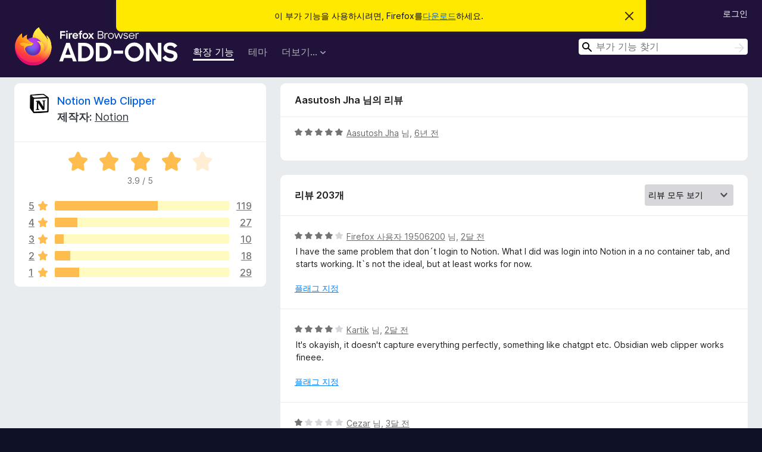

--- FILE ---
content_type: text/html; charset=utf-8
request_url: https://addons.mozilla.org/ko/firefox/addon/notion-web-clipper/reviews/1407015/
body_size: 12526
content:
<!DOCTYPE html>
<html lang="ko" dir="ltr"><head><title data-react-helmet="true">Notion Web Clipper에 대한 리뷰 – Firefox용 부가 기능 (ko)</title><meta charSet="utf-8"/><meta name="viewport" content="width=device-width, initial-scale=1"/><link href="/static-frontend/Inter-roman-subset-en_de_fr_ru_es_pt_pl_it.var.2ce5ad921c3602b1e5370b3c86033681.woff2" crossorigin="anonymous" rel="preload" as="font" type="font/woff2"/><link href="/static-frontend/amo-2c9b371cc4de1aad916e.css" integrity="sha512-xpIl0TE0BdHR7KIMx6yfLd2kiIdWqrmXT81oEQ2j3ierwSeZB5WzmlhM7zJEHvI5XqPZYwMlGu/Pk0f13trpzQ==" crossorigin="anonymous" rel="stylesheet" type="text/css"/><meta data-react-helmet="true" name="description" content="Notion Web Clipper에 대한 리뷰와 평점입니다. 다른 사용자가 Notion Web Clipper에 대해 어떻게 생각하는지 알아보시고 Firefox 브라우저에 추가하세요."/><meta data-react-helmet="true" name="robots" content="noindex, follow"/><link rel="shortcut icon" href="/favicon.ico?v=3"/><link data-react-helmet="true" title="Firefox 부가 기능" rel="search" type="application/opensearchdescription+xml" href="/ko/firefox/opensearch.xml"/></head><body><div id="react-view"><div class="Page-amo"><header class="Header"><div class="Notice Notice-warning GetFirefoxBanner Notice-dismissible"><div class="Notice-icon"></div><div class="Notice-column"><div class="Notice-content"><p class="Notice-text"><span class="GetFirefoxBanner-content">이 부가 기능을 사용하시려면, Firefox를<a class="Button Button--none GetFirefoxBanner-button" href="https://www.mozilla.org/firefox/download/thanks/?s=direct&amp;utm_campaign=amo-fx-cta&amp;utm_content=banner-download-button&amp;utm_medium=referral&amp;utm_source=addons.mozilla.org">다운로드</a>하세요.</span></p></div></div><div class="Notice-dismisser"><button class="Button Button--none Notice-dismisser-button" type="submit"><span class="Icon Icon-inline-content IconXMark Notice-dismisser-icon"><span class="visually-hidden">이 알림 닫기</span><svg class="IconXMark-svg" version="1.1" xmlns="http://www.w3.org/2000/svg" xmlns:xlink="http://www.w3.org/1999/xlink"><g class="IconXMark-path" transform="translate(-1.000000, -1.000000)" fill="#0C0C0D"><path d="M1.293,2.707 C1.03304342,2.45592553 0.928787403,2.08412211 1.02030284,1.73449268 C1.11181828,1.38486324 1.38486324,1.11181828 1.73449268,1.02030284 C2.08412211,0.928787403 2.45592553,1.03304342 2.707,1.293 L8,6.586 L13.293,1.293 C13.5440745,1.03304342 13.9158779,0.928787403 14.2655073,1.02030284 C14.6151368,1.11181828 14.8881817,1.38486324 14.9796972,1.73449268 C15.0712126,2.08412211 14.9669566,2.45592553 14.707,2.707 L9.414,8 L14.707,13.293 C15.0859722,13.6853789 15.0805524,14.3090848 14.6948186,14.6948186 C14.3090848,15.0805524 13.6853789,15.0859722 13.293,14.707 L8,9.414 L2.707,14.707 C2.31462111,15.0859722 1.69091522,15.0805524 1.30518142,14.6948186 C0.919447626,14.3090848 0.91402779,13.6853789 1.293,13.293 L6.586,8 L1.293,2.707 Z"></path></g></svg></span></button></div></div><div class="Header-wrapper"><div class="Header-content"><a class="Header-title" href="/ko/firefox/"><span class="visually-hidden">Firefox 브라우저 부가 기능</span></a></div><ul class="SectionLinks Header-SectionLinks"><li><a class="SectionLinks-link SectionLinks-link-extension SectionLinks-link--active" href="/ko/firefox/extensions/">확장 기능</a></li><li><a class="SectionLinks-link SectionLinks-link-theme" href="/ko/firefox/themes/">테마</a></li><li><div class="DropdownMenu SectionLinks-link SectionLinks-dropdown"><button class="DropdownMenu-button" title="더보기…" type="button" aria-haspopup="true"><span class="DropdownMenu-button-text">더보기…</span><span class="Icon Icon-inverted-caret"></span></button><ul class="DropdownMenu-items" aria-hidden="true" aria-label="submenu"><li class="DropdownMenuItem DropdownMenuItem-section SectionLinks-subheader">Firefox용</li><li class="DropdownMenuItem DropdownMenuItem-link"><a class="SectionLinks-dropdownlink" href="/ko/firefox/language-tools/">사전 및 언어 팩</a></li><li class="DropdownMenuItem DropdownMenuItem-section SectionLinks-subheader">다른 브라우저 사이트</li><li class="DropdownMenuItem DropdownMenuItem-link"><a class="SectionLinks-clientApp-android" data-clientapp="android" href="/ko/android/">Android 부가 기능</a></li></ul></div></li></ul><div class="Header-user-and-external-links"><a class="Button Button--none Header-authenticate-button Header-button Button--micro" href="#login">로그인</a></div><form action="/ko/firefox/search/" class="SearchForm Header-search-form Header-search-form--desktop" method="GET" data-no-csrf="true" role="search"><div class="AutoSearchInput"><label class="AutoSearchInput-label visually-hidden" for="AutoSearchInput-q">검색</label><div class="AutoSearchInput-search-box"><span class="Icon Icon-magnifying-glass AutoSearchInput-icon-magnifying-glass"></span><div role="combobox" aria-haspopup="listbox" aria-owns="react-autowhatever-1" aria-expanded="false"><input type="search" autoComplete="off" aria-autocomplete="list" aria-controls="react-autowhatever-1" class="AutoSearchInput-query" id="AutoSearchInput-q" maxLength="100" minLength="2" name="q" placeholder="부가 기능 찾기" value=""/><div id="react-autowhatever-1" role="listbox"></div></div><button class="AutoSearchInput-submit-button" type="submit"><span class="visually-hidden">검색</span><span class="Icon Icon-arrow"></span></button></div></div></form></div></header><div class="Page-content"><div class="Page Page-not-homepage"><div class="AppBanner"></div><div class="AddonReviewList AddonReviewList--extension"><section class="Card AddonSummaryCard Card--no-footer"><header class="Card-header"><div class="Card-header-text"><div class="AddonSummaryCard-header"><div class="AddonSummaryCard-header-icon"><a href="/ko/firefox/addon/notion-web-clipper/"><img class="AddonSummaryCard-header-icon-image" src="https://addons.mozilla.org/user-media/addon_icons/2273/2273776-64.png?modified=5071b8af" alt="추가 기능 아이콘"/></a></div><div class="AddonSummaryCard-header-text"><h1 class="visually-hidden">Notion Web Clipper에 대한 리뷰</h1><h1 class="AddonTitle"><a href="/ko/firefox/addon/notion-web-clipper/">Notion Web Clipper</a><span class="AddonTitle-author"> <!-- -->제작자:<!-- --> <a href="/ko/firefox/user/14604541/">Notion</a></span></h1></div></div></div></header><div class="Card-contents"><div class="AddonSummaryCard-overallRatingStars"><div class="Rating Rating--large Rating--yellowStars" title="5점 만점에 3.9점"><div class="Rating-star Rating-rating-1 Rating-selected-star" title="5점 만점에 3.9점"></div><div class="Rating-star Rating-rating-2 Rating-selected-star" title="5점 만점에 3.9점"></div><div class="Rating-star Rating-rating-3 Rating-selected-star" title="5점 만점에 3.9점"></div><div class="Rating-star Rating-rating-4 Rating-selected-star" title="5점 만점에 3.9점"></div><div class="Rating-star Rating-rating-5" title="5점 만점에 3.9점"></div><span class="visually-hidden">5점 만점에 3.9점</span></div><div class="AddonSummaryCard-addonAverage">3.9 / 5</div></div><div class="RatingsByStar"><div class="RatingsByStar-graph"><a class="RatingsByStar-row" rel="nofollow" title="5 별점 리뷰 모두 보기" href="/ko/firefox/addon/notion-web-clipper/reviews/?score=5"><div class="RatingsByStar-star">5<span class="Icon Icon-star-yellow"></span></div></a><a class="RatingsByStar-row" rel="nofollow" title="5 별점 리뷰 모두 보기" href="/ko/firefox/addon/notion-web-clipper/reviews/?score=5"><div class="RatingsByStar-barContainer"><div class="RatingsByStar-bar RatingsByStar-barFrame"><div class="RatingsByStar-bar RatingsByStar-barValue RatingsByStar-barValue--59pct RatingsByStar-partialBar"></div></div></div></a><a class="RatingsByStar-row" rel="nofollow" title="5 별점 리뷰 모두 보기" href="/ko/firefox/addon/notion-web-clipper/reviews/?score=5"><div class="RatingsByStar-count">119</div></a><a class="RatingsByStar-row" rel="nofollow" title="4 별점 리뷰 모두 보기" href="/ko/firefox/addon/notion-web-clipper/reviews/?score=4"><div class="RatingsByStar-star">4<span class="Icon Icon-star-yellow"></span></div></a><a class="RatingsByStar-row" rel="nofollow" title="4 별점 리뷰 모두 보기" href="/ko/firefox/addon/notion-web-clipper/reviews/?score=4"><div class="RatingsByStar-barContainer"><div class="RatingsByStar-bar RatingsByStar-barFrame"><div class="RatingsByStar-bar RatingsByStar-barValue RatingsByStar-barValue--13pct RatingsByStar-partialBar"></div></div></div></a><a class="RatingsByStar-row" rel="nofollow" title="4 별점 리뷰 모두 보기" href="/ko/firefox/addon/notion-web-clipper/reviews/?score=4"><div class="RatingsByStar-count">27</div></a><a class="RatingsByStar-row" rel="nofollow" title="3 별점 리뷰 모두 보기" href="/ko/firefox/addon/notion-web-clipper/reviews/?score=3"><div class="RatingsByStar-star">3<span class="Icon Icon-star-yellow"></span></div></a><a class="RatingsByStar-row" rel="nofollow" title="3 별점 리뷰 모두 보기" href="/ko/firefox/addon/notion-web-clipper/reviews/?score=3"><div class="RatingsByStar-barContainer"><div class="RatingsByStar-bar RatingsByStar-barFrame"><div class="RatingsByStar-bar RatingsByStar-barValue RatingsByStar-barValue--5pct RatingsByStar-partialBar"></div></div></div></a><a class="RatingsByStar-row" rel="nofollow" title="3 별점 리뷰 모두 보기" href="/ko/firefox/addon/notion-web-clipper/reviews/?score=3"><div class="RatingsByStar-count">10</div></a><a class="RatingsByStar-row" rel="nofollow" title="2 별점 리뷰 모두 보기" href="/ko/firefox/addon/notion-web-clipper/reviews/?score=2"><div class="RatingsByStar-star">2<span class="Icon Icon-star-yellow"></span></div></a><a class="RatingsByStar-row" rel="nofollow" title="2 별점 리뷰 모두 보기" href="/ko/firefox/addon/notion-web-clipper/reviews/?score=2"><div class="RatingsByStar-barContainer"><div class="RatingsByStar-bar RatingsByStar-barFrame"><div class="RatingsByStar-bar RatingsByStar-barValue RatingsByStar-barValue--9pct RatingsByStar-partialBar"></div></div></div></a><a class="RatingsByStar-row" rel="nofollow" title="2 별점 리뷰 모두 보기" href="/ko/firefox/addon/notion-web-clipper/reviews/?score=2"><div class="RatingsByStar-count">18</div></a><a class="RatingsByStar-row" rel="nofollow" title="1 별점 리뷰 모두 보기" href="/ko/firefox/addon/notion-web-clipper/reviews/?score=1"><div class="RatingsByStar-star">1<span class="Icon Icon-star-yellow"></span></div></a><a class="RatingsByStar-row" rel="nofollow" title="1 별점 리뷰 모두 보기" href="/ko/firefox/addon/notion-web-clipper/reviews/?score=1"><div class="RatingsByStar-barContainer"><div class="RatingsByStar-bar RatingsByStar-barFrame"><div class="RatingsByStar-bar RatingsByStar-barValue RatingsByStar-barValue--14pct RatingsByStar-partialBar"></div></div></div></a><a class="RatingsByStar-row" rel="nofollow" title="1 별점 리뷰 모두 보기" href="/ko/firefox/addon/notion-web-clipper/reviews/?score=1"><div class="RatingsByStar-count">29</div></a></div></div></div></section><div class="AddonReviewList-reviews"><div class="FeaturedAddonReview"><section class="Card FeaturedAddonReview-card Card--no-footer"><header class="Card-header"><div class="Card-header-text">Aasutosh Jha 님의 리뷰</div></header><div class="Card-contents"><div class="AddonReviewCard AddonReviewCard-ratingOnly AddonReviewCard-viewOnly"><div class="AddonReviewCard-container"><div class="UserReview"><div class="UserReview-byLine"><div class="Rating Rating--small" title="5점 만점에 5점"><div class="Rating-star Rating-rating-1 Rating-selected-star" title="5점 만점에 5점"></div><div class="Rating-star Rating-rating-2 Rating-selected-star" title="5점 만점에 5점"></div><div class="Rating-star Rating-rating-3 Rating-selected-star" title="5점 만점에 5점"></div><div class="Rating-star Rating-rating-4 Rating-selected-star" title="5점 만점에 5점"></div><div class="Rating-star Rating-rating-5 Rating-selected-star" title="5점 만점에 5점"></div><span class="visually-hidden">5점 만점에 5점</span></div><span class="AddonReviewCard-authorByLine"><a href="/ko/firefox/user/15045783/">Aasutosh Jha</a> 님, <a title="2019년 8월 23일 오전 6:00" href="/ko/firefox/addon/notion-web-clipper/reviews/1407015/">6년 전</a></span></div><section class="Card ShowMoreCard UserReview-body UserReview-emptyBody ShowMoreCard--expanded Card--no-style Card--no-header Card--no-footer"><div class="Card-contents"><div class="ShowMoreCard-contents"><div></div></div></div></section><div class="AddonReviewCard-allControls"></div></div></div></div></div></section></div><section class="Card CardList AddonReviewList-reviews-listing"><header class="Card-header"><div class="Card-header-text"><div class="AddonReviewList-cardListHeader"><div class="AddonReviewList-reviewCount">리뷰 203개</div><div class="AddonReviewList-filterByScore"><select class="Select AddonReviewList-filterByScoreSelector"><option value="SHOW_ALL_REVIEWS" selected="">리뷰 모두 보기</option><option value="5">5 별점 리뷰만 보기</option><option value="4">4 별점 리뷰만 보기</option><option value="3">3 별점 리뷰만 보기</option><option value="2">2 별점 리뷰만 보기</option><option value="1">1 별점 리뷰만 보기</option></select></div></div></div></header><div class="Card-contents"><ul><li><div class="AddonReviewCard AddonReviewCard-viewOnly"><div class="AddonReviewCard-container"><div class="UserReview"><div class="UserReview-byLine"><div class="Rating Rating--small" title="5점 만점에 4점"><div class="Rating-star Rating-rating-1 Rating-selected-star" title="5점 만점에 4점"></div><div class="Rating-star Rating-rating-2 Rating-selected-star" title="5점 만점에 4점"></div><div class="Rating-star Rating-rating-3 Rating-selected-star" title="5점 만점에 4점"></div><div class="Rating-star Rating-rating-4 Rating-selected-star" title="5점 만점에 4점"></div><div class="Rating-star Rating-rating-5" title="5점 만점에 4점"></div><span class="visually-hidden">5점 만점에 4점</span></div><span class="AddonReviewCard-authorByLine"><a href="/ko/firefox/user/19506200/">Firefox 사용자 19506200</a> 님, <a title="2025년 10월 25일 오후 8:33" href="/ko/firefox/addon/notion-web-clipper/reviews/2530184/">2달 전</a></span></div><section class="Card ShowMoreCard UserReview-body ShowMoreCard--expanded Card--no-style Card--no-header Card--no-footer"><div class="Card-contents"><div class="ShowMoreCard-contents"><div>I have the same problem that don´t login to Notion. What I did was login into Notion in a no container tab, and starts working. It`s not the ideal, but at least works for now.</div></div></div></section><div class="AddonReviewCard-allControls"><div><button aria-describedby="flag-review-TooltipMenu" class="TooltipMenu-opener AddonReviewCard-control FlagReviewMenu-menu" title="이 리뷰에 플래그 지정하기" type="button">플래그 지정</button></div></div></div></div></div></li><li><div class="AddonReviewCard AddonReviewCard-viewOnly"><div class="AddonReviewCard-container"><div class="UserReview"><div class="UserReview-byLine"><div class="Rating Rating--small" title="5점 만점에 4점"><div class="Rating-star Rating-rating-1 Rating-selected-star" title="5점 만점에 4점"></div><div class="Rating-star Rating-rating-2 Rating-selected-star" title="5점 만점에 4점"></div><div class="Rating-star Rating-rating-3 Rating-selected-star" title="5점 만점에 4점"></div><div class="Rating-star Rating-rating-4 Rating-selected-star" title="5점 만점에 4점"></div><div class="Rating-star Rating-rating-5" title="5점 만점에 4점"></div><span class="visually-hidden">5점 만점에 4점</span></div><span class="AddonReviewCard-authorByLine"><a href="/ko/firefox/user/16146632/">Kartik</a> 님, <a title="2025년 10월 22일 오후 4:12" href="/ko/firefox/addon/notion-web-clipper/reviews/2529402/">2달 전</a></span></div><section class="Card ShowMoreCard UserReview-body ShowMoreCard--expanded Card--no-style Card--no-header Card--no-footer"><div class="Card-contents"><div class="ShowMoreCard-contents"><div>It's okayish, it doesn't capture everything perfectly, something like chatgpt etc. Obsidian web clipper works fineee.</div></div></div></section><div class="AddonReviewCard-allControls"><div><button aria-describedby="flag-review-TooltipMenu" class="TooltipMenu-opener AddonReviewCard-control FlagReviewMenu-menu" title="이 리뷰에 플래그 지정하기" type="button">플래그 지정</button></div></div></div></div></div></li><li><div class="AddonReviewCard AddonReviewCard-viewOnly"><div class="AddonReviewCard-container"><div class="UserReview"><div class="UserReview-byLine"><div class="Rating Rating--small" title="5점 만점에 1점"><div class="Rating-star Rating-rating-1 Rating-selected-star" title="5점 만점에 1점"></div><div class="Rating-star Rating-rating-2" title="5점 만점에 1점"></div><div class="Rating-star Rating-rating-3" title="5점 만점에 1점"></div><div class="Rating-star Rating-rating-4" title="5점 만점에 1점"></div><div class="Rating-star Rating-rating-5" title="5점 만점에 1점"></div><span class="visually-hidden">5점 만점에 1점</span></div><span class="AddonReviewCard-authorByLine"><a href="/ko/firefox/user/17305828/">Cezar</a> 님, <a title="2025년 9월 9일 오후 1:44" href="/ko/firefox/addon/notion-web-clipper/reviews/2510210/">3달 전</a></span></div><section class="Card ShowMoreCard UserReview-body ShowMoreCard--expanded Card--no-style Card--no-header Card--no-footer"><div class="Card-contents"><div class="ShowMoreCard-contents"><div>Doesn't let me log in. It redirects me to the Notion log in page but after I log in nothing happens.</div></div></div></section><div class="AddonReviewCard-allControls"><div><button aria-describedby="flag-review-TooltipMenu" class="TooltipMenu-opener AddonReviewCard-control FlagReviewMenu-menu" title="이 리뷰에 플래그 지정하기" type="button">플래그 지정</button></div></div></div></div></div></li><li><div class="AddonReviewCard AddonReviewCard-viewOnly"><div class="AddonReviewCard-container"><div class="UserReview"><div class="UserReview-byLine"><div class="Rating Rating--small" title="5점 만점에 2점"><div class="Rating-star Rating-rating-1 Rating-selected-star" title="5점 만점에 2점"></div><div class="Rating-star Rating-rating-2 Rating-selected-star" title="5점 만점에 2점"></div><div class="Rating-star Rating-rating-3" title="5점 만점에 2점"></div><div class="Rating-star Rating-rating-4" title="5점 만점에 2점"></div><div class="Rating-star Rating-rating-5" title="5점 만점에 2점"></div><span class="visually-hidden">5점 만점에 2점</span></div><span class="AddonReviewCard-authorByLine"><a href="/ko/firefox/user/19230247/">Prafull</a> 님, <a title="2025년 8월 3일 오후 2:04" href="/ko/firefox/addon/notion-web-clipper/reviews/2355763/">4달 전</a></span></div><section class="Card ShowMoreCard UserReview-body ShowMoreCard--expanded Card--no-style Card--no-header Card--no-footer"><div class="Card-contents"><div class="ShowMoreCard-contents"><div>At Firefox it was not working well with Containers, the addon is redirecting to new tab (without added to any container) when switched back to a container (Personal) where notion website is logged in successfully but addon is not able to login to notion website</div></div></div></section><div class="AddonReviewCard-allControls"><div><button aria-describedby="flag-review-TooltipMenu" class="TooltipMenu-opener AddonReviewCard-control FlagReviewMenu-menu" title="이 리뷰에 플래그 지정하기" type="button">플래그 지정</button></div></div></div></div></div></li><li><div class="AddonReviewCard AddonReviewCard-viewOnly"><div class="AddonReviewCard-container"><div class="UserReview"><div class="UserReview-byLine"><div class="Rating Rating--small" title="5점 만점에 1점"><div class="Rating-star Rating-rating-1 Rating-selected-star" title="5점 만점에 1점"></div><div class="Rating-star Rating-rating-2" title="5점 만점에 1점"></div><div class="Rating-star Rating-rating-3" title="5점 만점에 1점"></div><div class="Rating-star Rating-rating-4" title="5점 만점에 1점"></div><div class="Rating-star Rating-rating-5" title="5점 만점에 1점"></div><span class="visually-hidden">5점 만점에 1점</span></div><span class="AddonReviewCard-authorByLine"><a href="/ko/firefox/user/19145341/">Juan</a> 님, <a title="2025년 7월 17일 오후 1:21" href="/ko/firefox/addon/notion-web-clipper/reviews/2295988/">5달 전</a></span></div><section class="Card ShowMoreCard UserReview-body ShowMoreCard--expanded Card--no-style Card--no-header Card--no-footer"><div class="Card-contents"><div class="ShowMoreCard-contents"><div>No esta funcionando? Antes podía poner pagínas web en mis paginas de Notion pero ahora no me deja loguear</div></div></div></section><div class="AddonReviewCard-allControls"><div><button aria-describedby="flag-review-TooltipMenu" class="TooltipMenu-opener AddonReviewCard-control FlagReviewMenu-menu" title="이 리뷰에 플래그 지정하기" type="button">플래그 지정</button></div></div></div></div></div></li><li><div class="AddonReviewCard AddonReviewCard-viewOnly"><div class="AddonReviewCard-container"><div class="UserReview"><div class="UserReview-byLine"><div class="Rating Rating--small" title="5점 만점에 1점"><div class="Rating-star Rating-rating-1 Rating-selected-star" title="5점 만점에 1점"></div><div class="Rating-star Rating-rating-2" title="5점 만점에 1점"></div><div class="Rating-star Rating-rating-3" title="5점 만점에 1점"></div><div class="Rating-star Rating-rating-4" title="5점 만점에 1점"></div><div class="Rating-star Rating-rating-5" title="5점 만점에 1점"></div><span class="visually-hidden">5점 만점에 1점</span></div><span class="AddonReviewCard-authorByLine"><a href="/ko/firefox/user/19124534/">Firefox 사용자 19124534</a> 님, <a title="2025년 7월 10일 오후 1:30" href="/ko/firefox/addon/notion-web-clipper/reviews/2287105/">5달 전</a></span></div><section class="Card ShowMoreCard UserReview-body ShowMoreCard--expanded Card--no-style Card--no-header Card--no-footer"><div class="Card-contents"><div class="ShowMoreCard-contents"><div>doesn't work - stuck on asking me to log in</div></div></div></section><div class="AddonReviewCard-allControls"><div><button aria-describedby="flag-review-TooltipMenu" class="TooltipMenu-opener AddonReviewCard-control FlagReviewMenu-menu" title="이 리뷰에 플래그 지정하기" type="button">플래그 지정</button></div></div></div></div></div></li><li><div class="AddonReviewCard AddonReviewCard-viewOnly"><div class="AddonReviewCard-container"><div class="UserReview"><div class="UserReview-byLine"><div class="Rating Rating--small" title="5점 만점에 1점"><div class="Rating-star Rating-rating-1 Rating-selected-star" title="5점 만점에 1점"></div><div class="Rating-star Rating-rating-2" title="5점 만점에 1점"></div><div class="Rating-star Rating-rating-3" title="5점 만점에 1점"></div><div class="Rating-star Rating-rating-4" title="5점 만점에 1점"></div><div class="Rating-star Rating-rating-5" title="5점 만점에 1점"></div><span class="visually-hidden">5점 만점에 1점</span></div><span class="AddonReviewCard-authorByLine"><a href="/ko/firefox/user/18814629/">Firefox 사용자 18814629</a> 님, <a title="2025년 5월 20일 오후 4:56" href="/ko/firefox/addon/notion-web-clipper/reviews/2231540/">7달 전</a></span></div><section class="Card ShowMoreCard UserReview-body ShowMoreCard--expanded Card--no-style Card--no-header Card--no-footer"><div class="Card-contents"><div class="ShowMoreCard-contents"><div>It suddenly stopped working. It keeps saying "Please go online to save to Notion" even though I am logged in and have normal internet connection.</div></div></div></section><div class="AddonReviewCard-allControls"><div><button aria-describedby="flag-review-TooltipMenu" class="TooltipMenu-opener AddonReviewCard-control FlagReviewMenu-menu" title="이 리뷰에 플래그 지정하기" type="button">플래그 지정</button></div></div></div></div></div></li><li><div class="AddonReviewCard AddonReviewCard-viewOnly"><div class="AddonReviewCard-container"><div class="UserReview"><div class="UserReview-byLine"><div class="Rating Rating--small" title="5점 만점에 1점"><div class="Rating-star Rating-rating-1 Rating-selected-star" title="5점 만점에 1점"></div><div class="Rating-star Rating-rating-2" title="5점 만점에 1점"></div><div class="Rating-star Rating-rating-3" title="5점 만점에 1점"></div><div class="Rating-star Rating-rating-4" title="5점 만점에 1점"></div><div class="Rating-star Rating-rating-5" title="5점 만점에 1점"></div><span class="visually-hidden">5점 만점에 1점</span></div><span class="AddonReviewCard-authorByLine"><a href="/ko/firefox/user/5435471/">aliavni</a> 님, <a title="2025년 5월 19일 오후 10:39" href="/ko/firefox/addon/notion-web-clipper/reviews/2231274/">7달 전</a></span></div><section class="Card ShowMoreCard UserReview-body ShowMoreCard--expanded Card--no-style Card--no-header Card--no-footer"><div class="Card-contents"><div class="ShowMoreCard-contents"><div>It suddenly stopped working. It keeps saying "Please go online to save to Notion" even though I am logged in</div></div></div></section><div class="AddonReviewCard-allControls"><div><button aria-describedby="flag-review-TooltipMenu" class="TooltipMenu-opener AddonReviewCard-control FlagReviewMenu-menu" title="이 리뷰에 플래그 지정하기" type="button">플래그 지정</button></div></div></div></div></div></li><li><div class="AddonReviewCard AddonReviewCard-viewOnly"><div class="AddonReviewCard-container"><div class="UserReview"><div class="UserReview-byLine"><div class="Rating Rating--small" title="5점 만점에 4점"><div class="Rating-star Rating-rating-1 Rating-selected-star" title="5점 만점에 4점"></div><div class="Rating-star Rating-rating-2 Rating-selected-star" title="5점 만점에 4점"></div><div class="Rating-star Rating-rating-3 Rating-selected-star" title="5점 만점에 4점"></div><div class="Rating-star Rating-rating-4 Rating-selected-star" title="5점 만점에 4점"></div><div class="Rating-star Rating-rating-5" title="5점 만점에 4점"></div><span class="visually-hidden">5점 만점에 4점</span></div><span class="AddonReviewCard-authorByLine"><a href="/ko/firefox/user/17417741/">Nish</a> 님, <a title="2025년 5월 3일 오후 6:26" href="/ko/firefox/addon/notion-web-clipper/reviews/2225585/">7달 전</a></span></div><section class="Card ShowMoreCard UserReview-body ShowMoreCard--expanded Card--no-style Card--no-header Card--no-footer"><div class="Card-contents"><div class="ShowMoreCard-contents"><div>It would be awesome if I can customize options on the saving...like I want the rating section visible in my clipper from my custom database or other area rather than the fixed - Add to , Property and Workspace.</div></div></div></section><div class="AddonReviewCard-allControls"><div><button aria-describedby="flag-review-TooltipMenu" class="TooltipMenu-opener AddonReviewCard-control FlagReviewMenu-menu" title="이 리뷰에 플래그 지정하기" type="button">플래그 지정</button></div></div></div></div></div></li><li><div class="AddonReviewCard AddonReviewCard-viewOnly"><div class="AddonReviewCard-container"><div class="UserReview"><div class="UserReview-byLine"><div class="Rating Rating--small" title="5점 만점에 2점"><div class="Rating-star Rating-rating-1 Rating-selected-star" title="5점 만점에 2점"></div><div class="Rating-star Rating-rating-2 Rating-selected-star" title="5점 만점에 2점"></div><div class="Rating-star Rating-rating-3" title="5점 만점에 2점"></div><div class="Rating-star Rating-rating-4" title="5점 만점에 2점"></div><div class="Rating-star Rating-rating-5" title="5점 만점에 2점"></div><span class="visually-hidden">5점 만점에 2점</span></div><span class="AddonReviewCard-authorByLine"><a href="/ko/firefox/user/18937075/">tomato_sauce</a> 님, <a title="2025년 5월 3일 오후 2:53" href="/ko/firefox/addon/notion-web-clipper/reviews/2225536/">7달 전</a></span></div><section class="Card ShowMoreCard UserReview-body ShowMoreCard--expanded Card--no-style Card--no-header Card--no-footer"><div class="Card-contents"><div class="ShowMoreCard-contents"><div>you can't choose how you want the page to be saved, there is no option for bookmark, mention etc. It copies the whole body of a page. That's a shame, it could be really useful</div></div></div></section><div class="AddonReviewCard-allControls"><div><button aria-describedby="flag-review-TooltipMenu" class="TooltipMenu-opener AddonReviewCard-control FlagReviewMenu-menu" title="이 리뷰에 플래그 지정하기" type="button">플래그 지정</button></div></div></div></div></div></li><li><div class="AddonReviewCard AddonReviewCard-viewOnly"><div class="AddonReviewCard-container"><div class="UserReview"><div class="UserReview-byLine"><div class="Rating Rating--small" title="5점 만점에 2점"><div class="Rating-star Rating-rating-1 Rating-selected-star" title="5점 만점에 2점"></div><div class="Rating-star Rating-rating-2 Rating-selected-star" title="5점 만점에 2점"></div><div class="Rating-star Rating-rating-3" title="5점 만점에 2점"></div><div class="Rating-star Rating-rating-4" title="5점 만점에 2점"></div><div class="Rating-star Rating-rating-5" title="5점 만점에 2점"></div><span class="visually-hidden">5점 만점에 2점</span></div><span class="AddonReviewCard-authorByLine"><a href="/ko/firefox/user/18823464/">Cristofari</a> 님, <a title="2025년 2월 8일 오후 7:01" href="/ko/firefox/addon/notion-web-clipper/reviews/2171681/">10달 전</a></span></div><section class="Card ShowMoreCard UserReview-body ShowMoreCard--expanded Card--no-style Card--no-header Card--no-footer"><div class="Card-contents"><div class="ShowMoreCard-contents"><div>The plugin has not been working properly when there is more than one container. The extension keeps asking for login even after being logged into Notion.</div></div></div></section><div class="AddonReviewCard-allControls"><div><button aria-describedby="flag-review-TooltipMenu" class="TooltipMenu-opener AddonReviewCard-control FlagReviewMenu-menu" title="이 리뷰에 플래그 지정하기" type="button">플래그 지정</button></div></div></div></div></div></li><li><div class="AddonReviewCard AddonReviewCard-ratingOnly AddonReviewCard-viewOnly"><div class="AddonReviewCard-container"><div class="UserReview"><div class="UserReview-byLine"><div class="Rating Rating--small" title="5점 만점에 5점"><div class="Rating-star Rating-rating-1 Rating-selected-star" title="5점 만점에 5점"></div><div class="Rating-star Rating-rating-2 Rating-selected-star" title="5점 만점에 5점"></div><div class="Rating-star Rating-rating-3 Rating-selected-star" title="5점 만점에 5점"></div><div class="Rating-star Rating-rating-4 Rating-selected-star" title="5점 만점에 5점"></div><div class="Rating-star Rating-rating-5 Rating-selected-star" title="5점 만점에 5점"></div><span class="visually-hidden">5점 만점에 5점</span></div><span class="AddonReviewCard-authorByLine"><a href="/ko/firefox/user/18788378/">Orion Pax</a> 님, <a title="2025년 2월 2일 오후 1:59" href="/ko/firefox/addon/notion-web-clipper/reviews/2169125/">10달 전</a></span></div><section class="Card ShowMoreCard UserReview-body UserReview-emptyBody ShowMoreCard--expanded Card--no-style Card--no-header Card--no-footer"><div class="Card-contents"><div class="ShowMoreCard-contents"><div></div></div></div></section><div class="AddonReviewCard-allControls"></div></div></div></div></li><li><div class="AddonReviewCard AddonReviewCard-viewOnly"><div class="AddonReviewCard-container"><div class="UserReview"><div class="UserReview-byLine"><div class="Rating Rating--small" title="5점 만점에 1점"><div class="Rating-star Rating-rating-1 Rating-selected-star" title="5점 만점에 1점"></div><div class="Rating-star Rating-rating-2" title="5점 만점에 1점"></div><div class="Rating-star Rating-rating-3" title="5점 만점에 1점"></div><div class="Rating-star Rating-rating-4" title="5점 만점에 1점"></div><div class="Rating-star Rating-rating-5" title="5점 만점에 1점"></div><span class="visually-hidden">5점 만점에 1점</span></div><span class="AddonReviewCard-authorByLine"><a href="/ko/firefox/user/18758249/">cbro</a> 님, <a title="2024년 12월 31일 오후 1:05" href="/ko/firefox/addon/notion-web-clipper/reviews/2154835/">일 년 전</a></span></div><section class="Card ShowMoreCard UserReview-body ShowMoreCard--expanded Card--no-style Card--no-header Card--no-footer"><div class="Card-contents"><div class="ShowMoreCard-contents"><div>Doesn't work - it simply won't login, even when I have allowed cookie permissions in my browser settings. Possibly doesn't play nicely with Firefox's Multi-Account Containers</div></div></div></section><div class="AddonReviewCard-allControls"><div><button aria-describedby="flag-review-TooltipMenu" class="TooltipMenu-opener AddonReviewCard-control FlagReviewMenu-menu" title="이 리뷰에 플래그 지정하기" type="button">플래그 지정</button></div></div></div></div></div></li><li><div class="AddonReviewCard AddonReviewCard-viewOnly"><div class="AddonReviewCard-container"><div class="UserReview"><div class="UserReview-byLine"><div class="Rating Rating--small" title="5점 만점에 2점"><div class="Rating-star Rating-rating-1 Rating-selected-star" title="5점 만점에 2점"></div><div class="Rating-star Rating-rating-2 Rating-selected-star" title="5점 만점에 2점"></div><div class="Rating-star Rating-rating-3" title="5점 만점에 2점"></div><div class="Rating-star Rating-rating-4" title="5점 만점에 2점"></div><div class="Rating-star Rating-rating-5" title="5점 만점에 2점"></div><span class="visually-hidden">5점 만점에 2점</span></div><span class="AddonReviewCard-authorByLine"><a href="/ko/firefox/user/12093425/">skevil</a> 님, <a title="2024년 12월 8일 오후 7:32" href="/ko/firefox/addon/notion-web-clipper/reviews/2144497/">일 년 전</a></span></div><section class="Card ShowMoreCard UserReview-body ShowMoreCard--expanded Card--no-style Card--no-header Card--no-footer"><div class="Card-contents"><div class="ShowMoreCard-contents"><div>Works sometimes with varying results ranging from useless to somewhat decent—par  for the course for an extension that's going on 4.5 years without an update. Even the Chrome extension is woefully outdated with the last release in 2022... Kind of embarrassing at this point given Notion's growth these past few years & how useful a tool like this is to their product.</div></div></div></section><div class="AddonReviewCard-allControls"><div><button aria-describedby="flag-review-TooltipMenu" class="TooltipMenu-opener AddonReviewCard-control FlagReviewMenu-menu" title="이 리뷰에 플래그 지정하기" type="button">플래그 지정</button></div></div></div></div></div></li><li><div class="AddonReviewCard AddonReviewCard-viewOnly"><div class="AddonReviewCard-container"><div class="UserReview"><div class="UserReview-byLine"><div class="Rating Rating--small" title="5점 만점에 4점"><div class="Rating-star Rating-rating-1 Rating-selected-star" title="5점 만점에 4점"></div><div class="Rating-star Rating-rating-2 Rating-selected-star" title="5점 만점에 4점"></div><div class="Rating-star Rating-rating-3 Rating-selected-star" title="5점 만점에 4점"></div><div class="Rating-star Rating-rating-4 Rating-selected-star" title="5점 만점에 4점"></div><div class="Rating-star Rating-rating-5" title="5점 만점에 4점"></div><span class="visually-hidden">5점 만점에 4점</span></div><span class="AddonReviewCard-authorByLine"><a href="/ko/firefox/user/18687433/">Tooltivity.com</a> 님, <a title="2024년 11월 16일 오후 12:16" href="/ko/firefox/addon/notion-web-clipper/reviews/2136700/">일 년 전</a></span></div><section class="Card ShowMoreCard UserReview-body ShowMoreCard--expanded Card--no-style Card--no-header Card--no-footer"><div class="Card-contents"><div class="ShowMoreCard-contents"><div>At Tooltivity.com, we manually test productivity browser extensions and provide honest and detailed reviews.<br><br>Notion Web Clipper received an good rating of 7.3 in our tests. In our evaluation, we considered the categories of features, design, ease of use, security &amp; privacy, value for money and performance. You can find the full test report here:<br><br>tooltivity.com/extensions/notion-web-clipper</div></div></div></section><div class="AddonReviewCard-allControls"><div><button aria-describedby="flag-review-TooltipMenu" class="TooltipMenu-opener AddonReviewCard-control FlagReviewMenu-menu" title="이 리뷰에 플래그 지정하기" type="button">플래그 지정</button></div></div></div></div></div></li><li><div class="AddonReviewCard AddonReviewCard-ratingOnly AddonReviewCard-viewOnly"><div class="AddonReviewCard-container"><div class="UserReview"><div class="UserReview-byLine"><div class="Rating Rating--small" title="5점 만점에 1점"><div class="Rating-star Rating-rating-1 Rating-selected-star" title="5점 만점에 1점"></div><div class="Rating-star Rating-rating-2" title="5점 만점에 1점"></div><div class="Rating-star Rating-rating-3" title="5점 만점에 1점"></div><div class="Rating-star Rating-rating-4" title="5점 만점에 1점"></div><div class="Rating-star Rating-rating-5" title="5점 만점에 1점"></div><span class="visually-hidden">5점 만점에 1점</span></div><span class="AddonReviewCard-authorByLine"><a href="/ko/firefox/user/18679888/">Firefox 사용자 18679888</a> 님, <a title="2024년 11월 11일 오후 4:33" href="/ko/firefox/addon/notion-web-clipper/reviews/2135044/">일 년 전</a></span></div><section class="Card ShowMoreCard UserReview-body UserReview-emptyBody ShowMoreCard--expanded Card--no-style Card--no-header Card--no-footer"><div class="Card-contents"><div class="ShowMoreCard-contents"><div></div></div></div></section><div class="AddonReviewCard-allControls"></div></div></div></div></li><li><div class="AddonReviewCard AddonReviewCard-viewOnly"><div class="AddonReviewCard-container"><div class="UserReview"><div class="UserReview-byLine"><div class="Rating Rating--small" title="5점 만점에 1점"><div class="Rating-star Rating-rating-1 Rating-selected-star" title="5점 만점에 1점"></div><div class="Rating-star Rating-rating-2" title="5점 만점에 1점"></div><div class="Rating-star Rating-rating-3" title="5점 만점에 1점"></div><div class="Rating-star Rating-rating-4" title="5점 만점에 1점"></div><div class="Rating-star Rating-rating-5" title="5점 만점에 1점"></div><span class="visually-hidden">5점 만점에 1점</span></div><span class="AddonReviewCard-authorByLine"><a href="/ko/firefox/user/15337958/">rmvt</a> 님, <a title="2024년 10월 3일 오전 10:22" href="/ko/firefox/addon/notion-web-clipper/reviews/2121232/">일 년 전</a></span></div><section class="Card ShowMoreCard UserReview-body ShowMoreCard--expanded Card--no-style Card--no-header Card--no-footer"><div class="Card-contents"><div class="ShowMoreCard-contents"><div>Doesn't support multiple workspaces/accounts properly.</div></div></div></section><div class="AddonReviewCard-allControls"><div><button aria-describedby="flag-review-TooltipMenu" class="TooltipMenu-opener AddonReviewCard-control FlagReviewMenu-menu" title="이 리뷰에 플래그 지정하기" type="button">플래그 지정</button></div></div></div></div></div></li><li><div class="AddonReviewCard AddonReviewCard-ratingOnly AddonReviewCard-viewOnly"><div class="AddonReviewCard-container"><div class="UserReview"><div class="UserReview-byLine"><div class="Rating Rating--small" title="5점 만점에 2점"><div class="Rating-star Rating-rating-1 Rating-selected-star" title="5점 만점에 2점"></div><div class="Rating-star Rating-rating-2 Rating-selected-star" title="5점 만점에 2점"></div><div class="Rating-star Rating-rating-3" title="5점 만점에 2점"></div><div class="Rating-star Rating-rating-4" title="5점 만점에 2점"></div><div class="Rating-star Rating-rating-5" title="5점 만점에 2점"></div><span class="visually-hidden">5점 만점에 2점</span></div><span class="AddonReviewCard-authorByLine"><a href="/ko/firefox/user/5814938/">jameslee0623</a> 님, <a title="2024년 9월 16일 오전 4:39" href="/ko/firefox/addon/notion-web-clipper/reviews/2115865/">일 년 전</a></span></div><section class="Card ShowMoreCard UserReview-body UserReview-emptyBody ShowMoreCard--expanded Card--no-style Card--no-header Card--no-footer"><div class="Card-contents"><div class="ShowMoreCard-contents"><div></div></div></div></section><div class="AddonReviewCard-allControls"></div></div></div></div></li><li><div class="AddonReviewCard AddonReviewCard-viewOnly"><div class="AddonReviewCard-container"><div class="UserReview"><div class="UserReview-byLine"><div class="Rating Rating--small" title="5점 만점에 4점"><div class="Rating-star Rating-rating-1 Rating-selected-star" title="5점 만점에 4점"></div><div class="Rating-star Rating-rating-2 Rating-selected-star" title="5점 만점에 4점"></div><div class="Rating-star Rating-rating-3 Rating-selected-star" title="5점 만점에 4점"></div><div class="Rating-star Rating-rating-4 Rating-selected-star" title="5점 만점에 4점"></div><div class="Rating-star Rating-rating-5" title="5점 만점에 4점"></div><span class="visually-hidden">5점 만점에 4점</span></div><span class="AddonReviewCard-authorByLine"><a href="/ko/firefox/user/17108628/">Dev Tiago França - tiagofranca.com</a> 님, <a title="2024년 9월 15일 오전 11:06" href="/ko/firefox/addon/notion-web-clipper/reviews/2115638/">일 년 전</a></span></div><section class="Card ShowMoreCard UserReview-body ShowMoreCard--expanded Card--no-style Card--no-header Card--no-footer"><div class="Card-contents"><div class="ShowMoreCard-contents"><div>Unfortunately, I need to fix the functionality with Firefox containers.<br><br>A quick (and permanent) way to resolve this is to log in directly to the extension or via OAuth.<br><br>For those who are having problems logging in using a container session, open a window without a container selected and you can log in there.</div></div></div></section><div class="AddonReviewCard-allControls"><div><button aria-describedby="flag-review-TooltipMenu" class="TooltipMenu-opener AddonReviewCard-control FlagReviewMenu-menu" title="이 리뷰에 플래그 지정하기" type="button">플래그 지정</button></div></div></div></div></div></li><li><div class="AddonReviewCard AddonReviewCard-viewOnly"><div class="AddonReviewCard-container"><div class="UserReview"><div class="UserReview-byLine"><div class="Rating Rating--small" title="5점 만점에 4점"><div class="Rating-star Rating-rating-1 Rating-selected-star" title="5점 만점에 4점"></div><div class="Rating-star Rating-rating-2 Rating-selected-star" title="5점 만점에 4점"></div><div class="Rating-star Rating-rating-3 Rating-selected-star" title="5점 만점에 4점"></div><div class="Rating-star Rating-rating-4 Rating-selected-star" title="5점 만점에 4점"></div><div class="Rating-star Rating-rating-5" title="5점 만점에 4점"></div><span class="visually-hidden">5점 만점에 4점</span></div><span class="AddonReviewCard-authorByLine"><a href="/ko/firefox/user/16378456/">Octavian</a> 님, <a title="2024년 8월 19일 오후 2:40" href="/ko/firefox/addon/notion-web-clipper/reviews/2107235/">일 년 전</a></span></div><section class="Card ShowMoreCard UserReview-body ShowMoreCard--expanded Card--no-style Card--no-header Card--no-footer"><div class="Card-contents"><div class="ShowMoreCard-contents"><div>Doesn't give you the option to automatically close the tab after it's opened in the app.</div></div></div></section><div class="AddonReviewCard-allControls"><div><button aria-describedby="flag-review-TooltipMenu" class="TooltipMenu-opener AddonReviewCard-control FlagReviewMenu-menu" title="이 리뷰에 플래그 지정하기" type="button">플래그 지정</button></div></div></div></div></div></li><li><div class="AddonReviewCard AddonReviewCard-ratingOnly AddonReviewCard-viewOnly"><div class="AddonReviewCard-container"><div class="UserReview"><div class="UserReview-byLine"><div class="Rating Rating--small" title="5점 만점에 5점"><div class="Rating-star Rating-rating-1 Rating-selected-star" title="5점 만점에 5점"></div><div class="Rating-star Rating-rating-2 Rating-selected-star" title="5점 만점에 5점"></div><div class="Rating-star Rating-rating-3 Rating-selected-star" title="5점 만점에 5점"></div><div class="Rating-star Rating-rating-4 Rating-selected-star" title="5점 만점에 5점"></div><div class="Rating-star Rating-rating-5 Rating-selected-star" title="5점 만점에 5점"></div><span class="visually-hidden">5점 만점에 5점</span></div><span class="AddonReviewCard-authorByLine"><a href="/ko/firefox/user/17495223/">MAINGUY</a> 님, <a title="2024년 5월 23일 오후 4:19" href="/ko/firefox/addon/notion-web-clipper/reviews/2078393/">2년 전</a></span></div><section class="Card ShowMoreCard UserReview-body UserReview-emptyBody ShowMoreCard--expanded Card--no-style Card--no-header Card--no-footer"><div class="Card-contents"><div class="ShowMoreCard-contents"><div></div></div></div></section><div class="AddonReviewCard-allControls"></div></div></div></div></li><li><div class="AddonReviewCard AddonReviewCard-ratingOnly AddonReviewCard-viewOnly"><div class="AddonReviewCard-container"><div class="UserReview"><div class="UserReview-byLine"><div class="Rating Rating--small" title="5점 만점에 5점"><div class="Rating-star Rating-rating-1 Rating-selected-star" title="5점 만점에 5점"></div><div class="Rating-star Rating-rating-2 Rating-selected-star" title="5점 만점에 5점"></div><div class="Rating-star Rating-rating-3 Rating-selected-star" title="5점 만점에 5점"></div><div class="Rating-star Rating-rating-4 Rating-selected-star" title="5점 만점에 5점"></div><div class="Rating-star Rating-rating-5 Rating-selected-star" title="5점 만점에 5점"></div><span class="visually-hidden">5점 만점에 5점</span></div><span class="AddonReviewCard-authorByLine"><a href="/ko/firefox/user/18295245/">Firefox 사용자 18295245</a> 님, <a title="2024년 4월 19일 오전 2:09" href="/ko/firefox/addon/notion-web-clipper/reviews/2067305/">2년 전</a></span></div><section class="Card ShowMoreCard UserReview-body UserReview-emptyBody ShowMoreCard--expanded Card--no-style Card--no-header Card--no-footer"><div class="Card-contents"><div class="ShowMoreCard-contents"><div></div></div></div></section><div class="AddonReviewCard-allControls"></div></div></div></div></li><li><div class="AddonReviewCard AddonReviewCard-viewOnly"><div class="AddonReviewCard-container"><div class="UserReview"><div class="UserReview-byLine"><div class="Rating Rating--small" title="5점 만점에 2점"><div class="Rating-star Rating-rating-1 Rating-selected-star" title="5점 만점에 2점"></div><div class="Rating-star Rating-rating-2 Rating-selected-star" title="5점 만점에 2점"></div><div class="Rating-star Rating-rating-3" title="5점 만점에 2점"></div><div class="Rating-star Rating-rating-4" title="5점 만점에 2점"></div><div class="Rating-star Rating-rating-5" title="5점 만점에 2점"></div><span class="visually-hidden">5점 만점에 2점</span></div><span class="AddonReviewCard-authorByLine"><a href="/ko/firefox/user/18332533/">Firefox 사용자 18332533</a> 님, <a title="2024년 3월 17일 오후 10:44" href="/ko/firefox/addon/notion-web-clipper/reviews/2056722/">2년 전</a></span></div><section class="Card ShowMoreCard UserReview-body ShowMoreCard--expanded Card--no-style Card--no-header Card--no-footer"><div class="Card-contents"><div class="ShowMoreCard-contents"><div>The extension works but it eventually broke all of firefox for me. Some websites wouldn't load, some buttons on websites wouldn't execute throwing an error in the console "Permission denied to access property {insert property name}" As soon as I disabled this extension everything worked again. I know this is an issue with firefox but this is the only extension that has caused that error.</div></div></div></section><div class="AddonReviewCard-allControls"><div><button aria-describedby="flag-review-TooltipMenu" class="TooltipMenu-opener AddonReviewCard-control FlagReviewMenu-menu" title="이 리뷰에 플래그 지정하기" type="button">플래그 지정</button></div></div></div></div></div></li><li><div class="AddonReviewCard AddonReviewCard-ratingOnly AddonReviewCard-viewOnly"><div class="AddonReviewCard-container"><div class="UserReview"><div class="UserReview-byLine"><div class="Rating Rating--small" title="5점 만점에 5점"><div class="Rating-star Rating-rating-1 Rating-selected-star" title="5점 만점에 5점"></div><div class="Rating-star Rating-rating-2 Rating-selected-star" title="5점 만점에 5점"></div><div class="Rating-star Rating-rating-3 Rating-selected-star" title="5점 만점에 5점"></div><div class="Rating-star Rating-rating-4 Rating-selected-star" title="5점 만점에 5점"></div><div class="Rating-star Rating-rating-5 Rating-selected-star" title="5점 만점에 5점"></div><span class="visually-hidden">5점 만점에 5점</span></div><span class="AddonReviewCard-authorByLine"><a href="/ko/firefox/user/18324185/">Johnny Hash</a> 님, <a title="2024년 3월 15일 오전 9:54" href="/ko/firefox/addon/notion-web-clipper/reviews/2055854/">2년 전</a></span></div><section class="Card ShowMoreCard UserReview-body UserReview-emptyBody ShowMoreCard--expanded Card--no-style Card--no-header Card--no-footer"><div class="Card-contents"><div class="ShowMoreCard-contents"><div></div></div></div></section><div class="AddonReviewCard-allControls"></div></div></div></div></li><li><div class="AddonReviewCard AddonReviewCard-ratingOnly AddonReviewCard-viewOnly"><div class="AddonReviewCard-container"><div class="UserReview"><div class="UserReview-byLine"><div class="Rating Rating--small" title="5점 만점에 4점"><div class="Rating-star Rating-rating-1 Rating-selected-star" title="5점 만점에 4점"></div><div class="Rating-star Rating-rating-2 Rating-selected-star" title="5점 만점에 4점"></div><div class="Rating-star Rating-rating-3 Rating-selected-star" title="5점 만점에 4점"></div><div class="Rating-star Rating-rating-4 Rating-selected-star" title="5점 만점에 4점"></div><div class="Rating-star Rating-rating-5" title="5점 만점에 4점"></div><span class="visually-hidden">5점 만점에 4점</span></div><span class="AddonReviewCard-authorByLine"><a href="/ko/firefox/user/18318093/">Firefox 사용자 18318093</a> 님, <a title="2024년 3월 7일 오후 3:32" href="/ko/firefox/addon/notion-web-clipper/reviews/2053550/">2년 전</a></span></div><section class="Card ShowMoreCard UserReview-body UserReview-emptyBody ShowMoreCard--expanded Card--no-style Card--no-header Card--no-footer"><div class="Card-contents"><div class="ShowMoreCard-contents"><div></div></div></div></section><div class="AddonReviewCard-allControls"></div></div></div></div></li></ul></div><footer class="Card-footer undefined"><div class="Paginate"><div class="Paginate-links"><button class="Button Button--cancel Paginate-item Paginate-item--previous Button--disabled" type="submit" disabled="">이전</button><button class="Button Button--cancel Paginate-item Paginate-item--current-page Button--disabled" type="submit" disabled="">1</button><a rel="next" class="Button Button--cancel Paginate-item" href="/ko/firefox/addon/notion-web-clipper/reviews/?page=2">2</a><a class="Button Button--cancel Paginate-item" href="/ko/firefox/addon/notion-web-clipper/reviews/?page=3">3</a><a class="Button Button--cancel Paginate-item" href="/ko/firefox/addon/notion-web-clipper/reviews/?page=4">4</a><a class="Button Button--cancel Paginate-item" href="/ko/firefox/addon/notion-web-clipper/reviews/?page=5">5</a><a class="Button Button--cancel Paginate-item" href="/ko/firefox/addon/notion-web-clipper/reviews/?page=6">6</a><a class="Button Button--cancel Paginate-item" href="/ko/firefox/addon/notion-web-clipper/reviews/?page=7">7</a><a rel="next" class="Button Button--cancel Paginate-item Paginate-item--next" href="/ko/firefox/addon/notion-web-clipper/reviews/?page=2">다음</a></div><div class="Paginate-page-number">1 / 9 페이지</div></div></footer></section></div></div></div></div><footer class="Footer"><div class="Footer-wrapper"><div class="Footer-mozilla-link-wrapper"><a class="Footer-mozilla-link" href="https://mozilla.org/" title="Mozilla 홈페이지로 이동"><span class="Icon Icon-mozilla Footer-mozilla-logo"><span class="visually-hidden">Mozilla 홈페이지로 이동</span></span></a></div><section class="Footer-amo-links"><h4 class="Footer-links-header"><a href="/ko/firefox/">부가 기능</a></h4><ul class="Footer-links"><li><a href="/ko/about">소개</a></li><li><a class="Footer-blog-link" href="/blog/">Firefox 부가 기능 블로그</a></li><li><a class="Footer-extension-workshop-link" href="https://extensionworkshop.com/?utm_content=footer-link&amp;utm_medium=referral&amp;utm_source=addons.mozilla.org">확장 기능 워크샵</a></li><li><a href="/ko/developers/">개발자 허브</a></li><li><a class="Footer-developer-policies-link" href="https://extensionworkshop.com/documentation/publish/add-on-policies/?utm_medium=photon-footer&amp;utm_source=addons.mozilla.org">개발자 정책</a></li><li><a class="Footer-community-blog-link" href="https://blog.mozilla.com/addons?utm_content=footer-link&amp;utm_medium=referral&amp;utm_source=addons.mozilla.org">커뮤니티 블로그</a></li><li><a href="https://discourse.mozilla-community.org/c/add-ons">포럼</a></li><li><a class="Footer-bug-report-link" href="https://developer.mozilla.org/docs/Mozilla/Add-ons/Contact_us">버그 신고</a></li><li><a href="/ko/review_guide">리뷰 지침</a></li></ul></section><section class="Footer-browsers-links"><h4 class="Footer-links-header">브라우저</h4><ul class="Footer-links"><li><a class="Footer-desktop-link" href="https://www.mozilla.org/firefox/new/?utm_content=footer-link&amp;utm_medium=referral&amp;utm_source=addons.mozilla.org">Desktop</a></li><li><a class="Footer-mobile-link" href="https://www.mozilla.org/firefox/mobile/?utm_content=footer-link&amp;utm_medium=referral&amp;utm_source=addons.mozilla.org">Mobile</a></li><li><a class="Footer-enterprise-link" href="https://www.mozilla.org/firefox/enterprise/?utm_content=footer-link&amp;utm_medium=referral&amp;utm_source=addons.mozilla.org">Enterprise</a></li></ul></section><section class="Footer-product-links"><h4 class="Footer-links-header">제품</h4><ul class="Footer-links"><li><a class="Footer-browsers-link" href="https://www.mozilla.org/firefox/browsers/?utm_content=footer-link&amp;utm_medium=referral&amp;utm_source=addons.mozilla.org">Browsers</a></li><li><a class="Footer-vpn-link" href="https://www.mozilla.org/products/vpn/?utm_content=footer-link&amp;utm_medium=referral&amp;utm_source=addons.mozilla.org#pricing">VPN</a></li><li><a class="Footer-relay-link" href="https://relay.firefox.com/?utm_content=footer-link&amp;utm_medium=referral&amp;utm_source=addons.mozilla.org">Relay</a></li><li><a class="Footer-monitor-link" href="https://monitor.firefox.com/?utm_content=footer-link&amp;utm_medium=referral&amp;utm_source=addons.mozilla.org">Monitor</a></li><li><a class="Footer-pocket-link" href="https://getpocket.com?utm_content=footer-link&amp;utm_medium=referral&amp;utm_source=addons.mozilla.org">Pocket</a></li></ul><ul class="Footer-links Footer-links-social"><li class="Footer-link-social"><a href="https://bsky.app/profile/firefox.com"><span class="Icon Icon-bluesky"><span class="visually-hidden">Bluesky (@firefox.com)</span></span></a></li><li class="Footer-link-social"><a href="https://www.instagram.com/firefox/"><span class="Icon Icon-instagram"><span class="visually-hidden">Instagram (Firefox)</span></span></a></li><li class="Footer-link-social"><a href="https://www.youtube.com/firefoxchannel"><span class="Icon Icon-youtube"><span class="visually-hidden">YouTube (firefoxchannel)</span></span></a></li></ul></section><ul class="Footer-legal-links"><li><a class="Footer-privacy-link" href="https://www.mozilla.org/privacy/websites/">개인 정보</a></li><li><a class="Footer-cookies-link" href="https://www.mozilla.org/privacy/websites/">쿠키</a></li><li><a class="Footer-legal-link" href="https://www.mozilla.org/about/legal/amo-policies/">법률</a></li></ul><p class="Footer-copyright">특별한 <a href="https://www.mozilla.org/en-US/about/legal/">고지</a>가 없는 한, 본 사이트의 콘텐츠는 <a href="https://creativecommons.org/licenses/by-sa/3.0/">Commons Attribution Share-Alike License v3.0</a> 또는 그 이후 버전에 따라 사용이 허가됩니다.</p><div class="Footer-language-picker"><div class="LanguagePicker"><label for="lang-picker" class="LanguagePicker-header">언어 변경</label><select class="LanguagePicker-selector" id="lang-picker"><option value="cs">Čeština</option><option value="de">Deutsch</option><option value="dsb">Dolnoserbšćina</option><option value="el">Ελληνικά</option><option value="en-CA">English (Canadian)</option><option value="en-GB">English (British)</option><option value="en-US">English (US)</option><option value="es-AR">Español (de Argentina)</option><option value="es-CL">Español (de Chile)</option><option value="es-ES">Español (de España)</option><option value="es-MX">Español (de México)</option><option value="fi">suomi</option><option value="fr">Français</option><option value="fur">Furlan</option><option value="fy-NL">Frysk</option><option value="he">עברית</option><option value="hr">Hrvatski</option><option value="hsb">Hornjoserbsce</option><option value="hu">magyar</option><option value="ia">Interlingua</option><option value="it">Italiano</option><option value="ja">日本語</option><option value="ka">ქართული</option><option value="kab">Taqbaylit</option><option value="ko" selected="">한국어</option><option value="nb-NO">Norsk bokmål</option><option value="nl">Nederlands</option><option value="nn-NO">Norsk nynorsk</option><option value="pl">Polski</option><option value="pt-BR">Português (do Brasil)</option><option value="pt-PT">Português (Europeu)</option><option value="ro">Română</option><option value="ru">Русский</option><option value="sk">slovenčina</option><option value="sl">Slovenščina</option><option value="sq">Shqip</option><option value="sv-SE">Svenska</option><option value="tr">Türkçe</option><option value="uk">Українська</option><option value="vi">Tiếng Việt</option><option value="zh-CN">中文 (简体)</option><option value="zh-TW">正體中文 (繁體)</option></select></div></div></div></footer></div></div><script type="application/json" id="redux-store-state">{"abuse":{"byGUID":{},"loading":false},"addons":{"byID":{"2273776":{"authors":[{"id":14604541,"name":"Notion","url":"https:\u002F\u002Faddons.mozilla.org\u002Fko\u002Ffirefox\u002Fuser\u002F14604541\u002F","username":"anonymous-925cd5d410acfaf5978de557dc1f7c82","picture_url":"https:\u002F\u002Faddons.mozilla.org\u002Fuser-media\u002Fuserpics\u002F41\u002F4541\u002F14604541\u002F14604541.png?modified=1560210498"}],"average_daily_users":38185,"categories":["feeds-news-blogging","bookmarks"],"contributions_url":"","created":"2019-06-11T01:55:59Z","default_locale":"en-US","description":"Notion is your all-in-one workspace, where you can write, plan, collaborate and get organized. Take notes, keep databases, build a wiki, project manage your team — all with one tool.\n\nWe launched Notion Web Clipper so you can save any page on the web to your Notion workspace. Capture and organize all the articles, research and inspiration you want, and we’ll help you turn them into action.\n\nSAVE WITH ONE CLICK.\n\nIf you come across something you want to keep, just hit the Notion button on the top right of your browser!\n\nORGANIZE IMMEDIATELY.\n\nChoose exactly where you want to save your web pages. Add research to projects, articles to reading lists, etc.\n\nTAG, SHARE, COMMENT.\n\nDon't just store web pages and forget them. Notion makes it easy to turn them into action items, link them to projects, assign them to teammates, and more.\n\nYou can read the pages you clip on any device, online or off. Happy clipping! ✂️\n\n\u003Cstrong\u003EFAQ\u003C\u002Fstrong\u003E\n\nQ: \u003Cem\u003EThe Web Clipper keeps asking me to log in.\u003C\u002Fem\u003E\nA: Notion uses a cookie to authenticate requests from the Web Clipper. Because the extension's active domain is a moz-extension:\u002F\u002F URI and not \u003Ca href=\"https:\u002F\u002Fprod.outgoing.prod.webservices.mozgcp.net\u002Fv1\u002F166858480c158a0c7fdc139ba1416d808cd96c4b5db42f59e3409e3762baef10\u002Fhttps%3A\u002F\u002Fnotion.so\" rel=\"nofollow\"\u003Ehttps:\u002F\u002Fnotion.so\u003C\u002Fa\u003E, it registers as a third-party cookie to Firefox.\n\nIf you are willing to add a single exception for the \u003Ca href=\"https:\u002F\u002Fprod.outgoing.prod.webservices.mozgcp.net\u002Fv1\u002F166858480c158a0c7fdc139ba1416d808cd96c4b5db42f59e3409e3762baef10\u002Fhttps%3A\u002F\u002Fnotion.so\" rel=\"nofollow\"\u003Ehttps:\u002F\u002Fnotion.so\u003C\u002Fa\u003E domain, the Web Clipper will work even if you have tracking protection enabled and all other third-party cookies blocked:\n\n1. Open Firefox Preferences &gt; Privacy &amp; Security &gt; Cookies and Site Data &gt; Manage Permissions\n2. Add \"\u003Ca href=\"https:\u002F\u002Fprod.outgoing.prod.webservices.mozgcp.net\u002Fv1\u002Fb03a37a4b8b11a0e83d6baeeefd21bd3b02a071481117e656687e40a3f4dd362\u002Fhttp%3A\u002F\u002Fnotion.so\" rel=\"nofollow\"\u003Enotion.so\u003C\u002Fa\u003E\"\n3. Click \"Save Changes.\" (This step is important! Your preferences won't be saved otherwise.)\n\nAfter adding this exception, you should be able to use the Web Clipper.\n\nIf you have further questions about our cookie usage or data privacy, feel free to reach out to team@makenotion.com, on Twitter at @NotionHQ, or via the ( ? ) at the bottom right of Notion — we'd be more than happy to chat.\n\nQ: \u003Cem\u003EOn Windows, Ctrl+Shift+K opens the Firefox Web Console instead of the Web Clipper.\u003C\u002Fem\u003E\nA: Firefox for Windows \u003Ca href=\"https:\u002F\u002Fprod.outgoing.prod.webservices.mozgcp.net\u002Fv1\u002Ffa9c2088f651947e5a8b64a00e8fb78849a73a2c2e20173ec7afe9c07e5771d9\u002Fhttps%3A\u002F\u002Fdeveloper.mozilla.org\u002Fen-US\u002Fdocs\u002FTools\u002FKeyboard_shortcuts%23Opening_and_closing_tools\" rel=\"nofollow\"\u003Euses\u003C\u002Fa\u003E this keyboard shortcut for the Web Console, and extension developers cannot override built-in developer shortcuts. Here's how you can set a new keyboard shortcut for the Web Clipper:\n\n1. Navigate to \u003Ca\u003Eabout:addons\u003C\u002Fa\u003E\n2. Click the gear-shaped settings button in the upper right, and select \"Manage Extension Shortcuts\"\n3. Create a shortcut for Notion Web Clipper\n\nNow you can use your custom shortcut to activate the Web Clipper.","developer_comments":null,"edit_url":"https:\u002F\u002Faddons.mozilla.org\u002Fko\u002Fdevelopers\u002Faddon\u002Fnotion-web-clipper\u002Fedit","guid":"{4b547b2c-e114-4344-9b70-09b2fe0785f3}","has_eula":false,"has_privacy_policy":true,"homepage":{"url":"https:\u002F\u002Fwww.notion.so\u002Fweb-clipper","outgoing":"https:\u002F\u002Fprod.outgoing.prod.webservices.mozgcp.net\u002Fv1\u002F9f4fc162395f173160a12ec3feef2bd687bb1c10d35b1cb82cc2ffdc12101d75\u002Fhttps%3A\u002F\u002Fwww.notion.so\u002Fweb-clipper"},"icon_url":"https:\u002F\u002Faddons.mozilla.org\u002Fuser-media\u002Faddon_icons\u002F2273\u002F2273776-64.png?modified=5071b8af","icons":{"32":"https:\u002F\u002Faddons.mozilla.org\u002Fuser-media\u002Faddon_icons\u002F2273\u002F2273776-32.png?modified=5071b8af","64":"https:\u002F\u002Faddons.mozilla.org\u002Fuser-media\u002Faddon_icons\u002F2273\u002F2273776-64.png?modified=5071b8af","128":"https:\u002F\u002Faddons.mozilla.org\u002Fuser-media\u002Faddon_icons\u002F2273\u002F2273776-128.png?modified=5071b8af"},"id":2273776,"is_disabled":false,"is_experimental":false,"is_noindexed":false,"last_updated":"2021-04-29T11:31:44Z","name":"Notion Web Clipper","previews":[{"h":1634,"src":"https:\u002F\u002Faddons.mozilla.org\u002Fuser-media\u002Fpreviews\u002Ffull\u002F221\u002F221622.png?modified=1622134669","thumbnail_h":400,"thumbnail_src":"https:\u002F\u002Faddons.mozilla.org\u002Fuser-media\u002Fpreviews\u002Fthumbs\u002F221\u002F221622.jpg?modified=1622134669","thumbnail_w":526,"title":"Save articles with one click directly to any page in Notion.","w":2148},{"h":1634,"src":"https:\u002F\u002Faddons.mozilla.org\u002Fuser-media\u002Fpreviews\u002Ffull\u002F221\u002F221623.png?modified=1622134683","thumbnail_h":400,"thumbnail_src":"https:\u002F\u002Faddons.mozilla.org\u002Fuser-media\u002Fpreviews\u002Fthumbs\u002F221\u002F221623.jpg?modified=1622134683","thumbnail_w":526,"title":"Organize your saved pages immediately using Notion gallery views.","w":2148},{"h":1634,"src":"https:\u002F\u002Faddons.mozilla.org\u002Fuser-media\u002Fpreviews\u002Ffull\u002F221\u002F221624.png?modified=1622134693","thumbnail_h":400,"thumbnail_src":"https:\u002F\u002Faddons.mozilla.org\u002Fuser-media\u002Fpreviews\u002Fthumbs\u002F221\u002F221624.jpg?modified=1622134693","thumbnail_w":526,"title":"Read and tag articles on Notion. The Web Clipper saves webpage content into your workspace.","w":2148}],"promoted":[],"ratings":{"average":3.931,"bayesian_average":3.904400251153733,"count":203,"text_count":74,"grouped_counts":{"1":29,"2":18,"3":10,"4":27,"5":119}},"requires_payment":false,"review_url":"https:\u002F\u002Faddons.mozilla.org\u002Fko\u002Freviewers\u002Freview\u002F2273776","slug":"notion-web-clipper","status":"public","summary":"Use our Web Clipper to save any website into Notion.","support_email":"team@makenotion.com","support_url":{"url":"http:\u002F\u002Fnotion.so","outgoing":"https:\u002F\u002Fprod.outgoing.prod.webservices.mozgcp.net\u002Fv1\u002Fb03a37a4b8b11a0e83d6baeeefd21bd3b02a071481117e656687e40a3f4dd362\u002Fhttp%3A\u002F\u002Fnotion.so"},"tags":[],"type":"extension","url":"https:\u002F\u002Faddons.mozilla.org\u002Fko\u002Ffirefox\u002Faddon\u002Fnotion-web-clipper\u002F","weekly_downloads":263,"currentVersionId":5223688,"isMozillaSignedExtension":false,"isAndroidCompatible":true}},"byIdInURL":{"notion-web-clipper":2273776},"byGUID":{"{4b547b2c-e114-4344-9b70-09b2fe0785f3}":2273776},"bySlug":{"notion-web-clipper":2273776},"infoBySlug":{},"lang":"ko","loadingByIdInURL":{"notion-web-clipper":false}},"addonsByAuthors":{"byAddonId":{},"byAddonSlug":{},"byAuthorId":{},"countFor":{},"lang":"ko","loadingFor":{}},"api":{"clientApp":"firefox","lang":"ko","regionCode":"US","requestId":"1a032682-d0d7-48a8-8faa-1306f1164966","token":null,"userAgent":"Mozilla\u002F5.0 (Macintosh; Intel Mac OS X 10_15_7) AppleWebKit\u002F537.36 (KHTML, like Gecko) Chrome\u002F131.0.0.0 Safari\u002F537.36; ClaudeBot\u002F1.0; +claudebot@anthropic.com)","userAgentInfo":{"browser":{"name":"Chrome","version":"131.0.0.0","major":"131"},"device":{"vendor":"Apple","model":"Macintosh"},"os":{"name":"Mac OS","version":"10.15.7"}}},"autocomplete":{"lang":"ko","loading":false,"suggestions":[]},"blocks":{"blocks":{},"lang":"ko"},"categories":{"categories":null,"loading":false},"collections":{"byId":{},"bySlug":{},"current":{"id":null,"loading":false},"userCollections":{},"addonInCollections":{},"isCollectionBeingModified":false,"hasAddonBeenAdded":false,"hasAddonBeenRemoved":false,"editingCollectionDetails":false,"lang":"ko"},"collectionAbuseReports":{"byCollectionId":{}},"errors":{"src\u002Famo\u002Fpages\u002FAddonReviewList\u002Findex.js-notion-web-clipper-":null,"src\u002Famo\u002Fcomponents\u002FFeaturedAddonReview\u002Findex.js-1407015":null},"errorPage":{"clearOnNext":true,"error":null,"hasError":false,"statusCode":null},"experiments":{},"home":{"homeShelves":null,"isLoading":false,"lang":"ko","resetStateOnNextChange":false,"resultsLoaded":false,"shelves":{}},"installations":{},"landing":{"addonType":null,"category":null,"recommended":{"count":0,"results":[]},"highlyRated":{"count":0,"results":[]},"lang":"ko","loading":false,"trending":{"count":0,"results":[]},"resultsLoaded":false},"languageTools":{"byID":{},"lang":"ko"},"recommendations":{"byGuid":{},"lang":"ko"},"redirectTo":{"url":null,"status":null},"reviews":{"lang":"ko","permissions":{},"byAddon":{"notion-web-clipper":{"data":{"pageSize":25,"reviewCount":203,"reviews":[2530184,2529402,2510210,2355763,2295988,2287105,2231540,2231274,2225585,2225536,2171681,2169125,2154835,2144497,2136700,2135044,2121232,2115865,2115638,2107235,2078393,2067305,2056722,2055854,2053550]},"page":"1","score":null}},"byId":{"1407015":{"reviewAddon":{"iconUrl":"https:\u002F\u002Faddons.mozilla.org\u002Fuser-media\u002Faddon_icons\u002F2273\u002F2273776-64.png?modified=5071b8af","id":2273776,"name":"Notion Web Clipper","slug":"notion-web-clipper"},"body":null,"created":"2019-08-23T06:00:40Z","id":1407015,"isDeleted":false,"isDeveloperReply":false,"isLatest":true,"score":5,"reply":null,"userId":15045783,"userName":"Aasutosh Jha","userUrl":"https:\u002F\u002Faddons.mozilla.org\u002Fko\u002Ffirefox\u002Fuser\u002F15045783\u002F","versionId":4813109},"2053550":{"reviewAddon":{"iconUrl":"https:\u002F\u002Faddons.mozilla.org\u002Fuser-media\u002Faddon_icons\u002F2273\u002F2273776-64.png?modified=5071b8af","id":2273776,"name":"Notion Web Clipper","slug":"notion-web-clipper"},"body":null,"created":"2024-03-07T15:32:40Z","id":2053550,"isDeleted":false,"isDeveloperReply":false,"isLatest":true,"score":4,"reply":null,"userId":18318093,"userName":"Firefox 사용자 18318093","userUrl":"https:\u002F\u002Faddons.mozilla.org\u002Fko\u002Ffirefox\u002Fuser\u002F18318093\u002F","versionId":5223688},"2055854":{"reviewAddon":{"iconUrl":"https:\u002F\u002Faddons.mozilla.org\u002Fuser-media\u002Faddon_icons\u002F2273\u002F2273776-64.png?modified=5071b8af","id":2273776,"name":"Notion Web Clipper","slug":"notion-web-clipper"},"body":null,"created":"2024-03-15T09:54:56Z","id":2055854,"isDeleted":false,"isDeveloperReply":false,"isLatest":true,"score":5,"reply":null,"userId":18324185,"userName":"Johnny Hash","userUrl":"https:\u002F\u002Faddons.mozilla.org\u002Fko\u002Ffirefox\u002Fuser\u002F18324185\u002F","versionId":5223688},"2056722":{"reviewAddon":{"iconUrl":"https:\u002F\u002Faddons.mozilla.org\u002Fuser-media\u002Faddon_icons\u002F2273\u002F2273776-64.png?modified=5071b8af","id":2273776,"name":"Notion Web Clipper","slug":"notion-web-clipper"},"body":"The extension works but it eventually broke all of firefox for me. Some websites wouldn't load, some buttons on websites wouldn't execute throwing an error in the console \"Permission denied to access property {insert property name}\" As soon as I disabled this extension everything worked again. I know this is an issue with firefox but this is the only extension that has caused that error.","created":"2024-03-17T22:44:24Z","id":2056722,"isDeleted":false,"isDeveloperReply":false,"isLatest":true,"score":2,"reply":null,"userId":18332533,"userName":"Firefox 사용자 18332533","userUrl":"https:\u002F\u002Faddons.mozilla.org\u002Fko\u002Ffirefox\u002Fuser\u002F18332533\u002F","versionId":5223688},"2067305":{"reviewAddon":{"iconUrl":"https:\u002F\u002Faddons.mozilla.org\u002Fuser-media\u002Faddon_icons\u002F2273\u002F2273776-64.png?modified=5071b8af","id":2273776,"name":"Notion Web Clipper","slug":"notion-web-clipper"},"body":null,"created":"2024-04-19T02:09:58Z","id":2067305,"isDeleted":false,"isDeveloperReply":false,"isLatest":true,"score":5,"reply":null,"userId":18295245,"userName":"Firefox 사용자 18295245","userUrl":"https:\u002F\u002Faddons.mozilla.org\u002Fko\u002Ffirefox\u002Fuser\u002F18295245\u002F","versionId":5223688},"2078393":{"reviewAddon":{"iconUrl":"https:\u002F\u002Faddons.mozilla.org\u002Fuser-media\u002Faddon_icons\u002F2273\u002F2273776-64.png?modified=5071b8af","id":2273776,"name":"Notion Web Clipper","slug":"notion-web-clipper"},"body":null,"created":"2024-05-23T16:19:52Z","id":2078393,"isDeleted":false,"isDeveloperReply":false,"isLatest":true,"score":5,"reply":null,"userId":17495223,"userName":"MAINGUY","userUrl":"https:\u002F\u002Faddons.mozilla.org\u002Fko\u002Ffirefox\u002Fuser\u002F17495223\u002F","versionId":5223688},"2107235":{"reviewAddon":{"iconUrl":"https:\u002F\u002Faddons.mozilla.org\u002Fuser-media\u002Faddon_icons\u002F2273\u002F2273776-64.png?modified=5071b8af","id":2273776,"name":"Notion Web Clipper","slug":"notion-web-clipper"},"body":"Doesn't give you the option to automatically close the tab after it's opened in the app.","created":"2024-08-19T14:40:27Z","id":2107235,"isDeleted":false,"isDeveloperReply":false,"isLatest":true,"score":4,"reply":null,"userId":16378456,"userName":"Octavian","userUrl":"https:\u002F\u002Faddons.mozilla.org\u002Fko\u002Ffirefox\u002Fuser\u002F16378456\u002F","versionId":5223688},"2115638":{"reviewAddon":{"iconUrl":"https:\u002F\u002Faddons.mozilla.org\u002Fuser-media\u002Faddon_icons\u002F2273\u002F2273776-64.png?modified=5071b8af","id":2273776,"name":"Notion Web Clipper","slug":"notion-web-clipper"},"body":"Unfortunately, I need to fix the functionality with Firefox containers.\n\nA quick (and permanent) way to resolve this is to log in directly to the extension or via OAuth.\n\nFor those who are having problems logging in using a container session, open a window without a container selected and you can log in there.","created":"2024-09-15T11:06:27Z","id":2115638,"isDeleted":false,"isDeveloperReply":false,"isLatest":true,"score":4,"reply":null,"userId":17108628,"userName":"Dev Tiago França - tiagofranca.com","userUrl":"https:\u002F\u002Faddons.mozilla.org\u002Fko\u002Ffirefox\u002Fuser\u002F17108628\u002F","versionId":5223688},"2115865":{"reviewAddon":{"iconUrl":"https:\u002F\u002Faddons.mozilla.org\u002Fuser-media\u002Faddon_icons\u002F2273\u002F2273776-64.png?modified=5071b8af","id":2273776,"name":"Notion Web Clipper","slug":"notion-web-clipper"},"body":null,"created":"2024-09-16T04:39:03Z","id":2115865,"isDeleted":false,"isDeveloperReply":false,"isLatest":true,"score":2,"reply":null,"userId":5814938,"userName":"jameslee0623","userUrl":"https:\u002F\u002Faddons.mozilla.org\u002Fko\u002Ffirefox\u002Fuser\u002F5814938\u002F","versionId":5223688},"2121232":{"reviewAddon":{"iconUrl":"https:\u002F\u002Faddons.mozilla.org\u002Fuser-media\u002Faddon_icons\u002F2273\u002F2273776-64.png?modified=5071b8af","id":2273776,"name":"Notion Web Clipper","slug":"notion-web-clipper"},"body":"Doesn't support multiple workspaces\u002Faccounts properly.","created":"2024-10-03T10:22:49Z","id":2121232,"isDeleted":false,"isDeveloperReply":false,"isLatest":true,"score":1,"reply":null,"userId":15337958,"userName":"rmvt","userUrl":"https:\u002F\u002Faddons.mozilla.org\u002Fko\u002Ffirefox\u002Fuser\u002F15337958\u002F","versionId":5223688},"2135044":{"reviewAddon":{"iconUrl":"https:\u002F\u002Faddons.mozilla.org\u002Fuser-media\u002Faddon_icons\u002F2273\u002F2273776-64.png?modified=5071b8af","id":2273776,"name":"Notion Web Clipper","slug":"notion-web-clipper"},"body":null,"created":"2024-11-11T16:33:16Z","id":2135044,"isDeleted":false,"isDeveloperReply":false,"isLatest":true,"score":1,"reply":null,"userId":18679888,"userName":"Firefox 사용자 18679888","userUrl":"https:\u002F\u002Faddons.mozilla.org\u002Fko\u002Ffirefox\u002Fuser\u002F18679888\u002F","versionId":5223688},"2136700":{"reviewAddon":{"iconUrl":"https:\u002F\u002Faddons.mozilla.org\u002Fuser-media\u002Faddon_icons\u002F2273\u002F2273776-64.png?modified=5071b8af","id":2273776,"name":"Notion Web Clipper","slug":"notion-web-clipper"},"body":"At Tooltivity.com, we manually test productivity browser extensions and provide honest and detailed reviews.\n\nNotion Web Clipper received an good rating of 7.3 in our tests. In our evaluation, we considered the categories of features, design, ease of use, security & privacy, value for money and performance. You can find the full test report here:\n\ntooltivity.com\u002Fextensions\u002Fnotion-web-clipper","created":"2024-11-16T12:16:26Z","id":2136700,"isDeleted":false,"isDeveloperReply":false,"isLatest":true,"score":4,"reply":null,"userId":18687433,"userName":"Tooltivity.com","userUrl":"https:\u002F\u002Faddons.mozilla.org\u002Fko\u002Ffirefox\u002Fuser\u002F18687433\u002F","versionId":5223688},"2144497":{"reviewAddon":{"iconUrl":"https:\u002F\u002Faddons.mozilla.org\u002Fuser-media\u002Faddon_icons\u002F2273\u002F2273776-64.png?modified=5071b8af","id":2273776,"name":"Notion Web Clipper","slug":"notion-web-clipper"},"body":"Works sometimes with varying results ranging from useless to somewhat decent—par  for the course for an extension that's going on 4.5 years without an update. Even the Chrome extension is woefully outdated with the last release in 2022... Kind of embarrassing at this point given Notion's growth these past few years & how useful a tool like this is to their product.","created":"2024-12-08T19:32:15Z","id":2144497,"isDeleted":false,"isDeveloperReply":false,"isLatest":true,"score":2,"reply":null,"userId":12093425,"userName":"skevil","userUrl":"https:\u002F\u002Faddons.mozilla.org\u002Fko\u002Ffirefox\u002Fuser\u002F12093425\u002F","versionId":5223688},"2154835":{"reviewAddon":{"iconUrl":"https:\u002F\u002Faddons.mozilla.org\u002Fuser-media\u002Faddon_icons\u002F2273\u002F2273776-64.png?modified=5071b8af","id":2273776,"name":"Notion Web Clipper","slug":"notion-web-clipper"},"body":"Doesn't work - it simply won't login, even when I have allowed cookie permissions in my browser settings. Possibly doesn't play nicely with Firefox's Multi-Account Containers","created":"2024-12-31T13:05:07Z","id":2154835,"isDeleted":false,"isDeveloperReply":false,"isLatest":true,"score":1,"reply":null,"userId":18758249,"userName":"cbro","userUrl":"https:\u002F\u002Faddons.mozilla.org\u002Fko\u002Ffirefox\u002Fuser\u002F18758249\u002F","versionId":5223688},"2169125":{"reviewAddon":{"iconUrl":"https:\u002F\u002Faddons.mozilla.org\u002Fuser-media\u002Faddon_icons\u002F2273\u002F2273776-64.png?modified=5071b8af","id":2273776,"name":"Notion Web Clipper","slug":"notion-web-clipper"},"body":null,"created":"2025-02-02T13:59:21Z","id":2169125,"isDeleted":false,"isDeveloperReply":false,"isLatest":true,"score":5,"reply":null,"userId":18788378,"userName":"Orion Pax","userUrl":"https:\u002F\u002Faddons.mozilla.org\u002Fko\u002Ffirefox\u002Fuser\u002F18788378\u002F","versionId":5223688},"2171681":{"reviewAddon":{"iconUrl":"https:\u002F\u002Faddons.mozilla.org\u002Fuser-media\u002Faddon_icons\u002F2273\u002F2273776-64.png?modified=5071b8af","id":2273776,"name":"Notion Web Clipper","slug":"notion-web-clipper"},"body":"The plugin has not been working properly when there is more than one container. The extension keeps asking for login even after being logged into Notion.","created":"2025-02-08T19:01:22Z","id":2171681,"isDeleted":false,"isDeveloperReply":false,"isLatest":true,"score":2,"reply":null,"userId":18823464,"userName":"Cristofari","userUrl":"https:\u002F\u002Faddons.mozilla.org\u002Fko\u002Ffirefox\u002Fuser\u002F18823464\u002F","versionId":5223688},"2225536":{"reviewAddon":{"iconUrl":"https:\u002F\u002Faddons.mozilla.org\u002Fuser-media\u002Faddon_icons\u002F2273\u002F2273776-64.png?modified=5071b8af","id":2273776,"name":"Notion Web Clipper","slug":"notion-web-clipper"},"body":"you can't choose how you want the page to be saved, there is no option for bookmark, mention etc. It copies the whole body of a page. That's a shame, it could be really useful","created":"2025-05-03T14:53:43Z","id":2225536,"isDeleted":false,"isDeveloperReply":false,"isLatest":true,"score":2,"reply":null,"userId":18937075,"userName":"tomato_sauce","userUrl":"https:\u002F\u002Faddons.mozilla.org\u002Fko\u002Ffirefox\u002Fuser\u002F18937075\u002F","versionId":5223688},"2225585":{"reviewAddon":{"iconUrl":"https:\u002F\u002Faddons.mozilla.org\u002Fuser-media\u002Faddon_icons\u002F2273\u002F2273776-64.png?modified=5071b8af","id":2273776,"name":"Notion Web Clipper","slug":"notion-web-clipper"},"body":"It would be awesome if I can customize options on the saving...like I want the rating section visible in my clipper from my custom database or other area rather than the fixed - Add to , Property and Workspace.","created":"2025-05-03T18:26:57Z","id":2225585,"isDeleted":false,"isDeveloperReply":false,"isLatest":true,"score":4,"reply":null,"userId":17417741,"userName":"Nish","userUrl":"https:\u002F\u002Faddons.mozilla.org\u002Fko\u002Ffirefox\u002Fuser\u002F17417741\u002F","versionId":5223688},"2231274":{"reviewAddon":{"iconUrl":"https:\u002F\u002Faddons.mozilla.org\u002Fuser-media\u002Faddon_icons\u002F2273\u002F2273776-64.png?modified=5071b8af","id":2273776,"name":"Notion Web Clipper","slug":"notion-web-clipper"},"body":"It suddenly stopped working. It keeps saying \"Please go online to save to Notion\" even though I am logged in","created":"2025-05-19T22:39:33Z","id":2231274,"isDeleted":false,"isDeveloperReply":false,"isLatest":true,"score":1,"reply":null,"userId":5435471,"userName":"aliavni","userUrl":"https:\u002F\u002Faddons.mozilla.org\u002Fko\u002Ffirefox\u002Fuser\u002F5435471\u002F","versionId":5223688},"2231540":{"reviewAddon":{"iconUrl":"https:\u002F\u002Faddons.mozilla.org\u002Fuser-media\u002Faddon_icons\u002F2273\u002F2273776-64.png?modified=5071b8af","id":2273776,"name":"Notion Web Clipper","slug":"notion-web-clipper"},"body":"It suddenly stopped working. It keeps saying \"Please go online to save to Notion\" even though I am logged in and have normal internet connection.","created":"2025-05-20T16:56:54Z","id":2231540,"isDeleted":false,"isDeveloperReply":false,"isLatest":true,"score":1,"reply":null,"userId":18814629,"userName":"Firefox 사용자 18814629","userUrl":"https:\u002F\u002Faddons.mozilla.org\u002Fko\u002Ffirefox\u002Fuser\u002F18814629\u002F","versionId":5223688},"2287105":{"reviewAddon":{"iconUrl":"https:\u002F\u002Faddons.mozilla.org\u002Fuser-media\u002Faddon_icons\u002F2273\u002F2273776-64.png?modified=5071b8af","id":2273776,"name":"Notion Web Clipper","slug":"notion-web-clipper"},"body":"doesn't work - stuck on asking me to log in","created":"2025-07-10T13:30:56Z","id":2287105,"isDeleted":false,"isDeveloperReply":false,"isLatest":true,"score":1,"reply":null,"userId":19124534,"userName":"Firefox 사용자 19124534","userUrl":"https:\u002F\u002Faddons.mozilla.org\u002Fko\u002Ffirefox\u002Fuser\u002F19124534\u002F","versionId":5223688},"2295988":{"reviewAddon":{"iconUrl":"https:\u002F\u002Faddons.mozilla.org\u002Fuser-media\u002Faddon_icons\u002F2273\u002F2273776-64.png?modified=5071b8af","id":2273776,"name":"Notion Web Clipper","slug":"notion-web-clipper"},"body":"No esta funcionando? Antes podía poner pagínas web en mis paginas de Notion pero ahora no me deja loguear","created":"2025-07-17T13:21:55Z","id":2295988,"isDeleted":false,"isDeveloperReply":false,"isLatest":true,"score":1,"reply":null,"userId":19145341,"userName":"Juan","userUrl":"https:\u002F\u002Faddons.mozilla.org\u002Fko\u002Ffirefox\u002Fuser\u002F19145341\u002F","versionId":5223688},"2355763":{"reviewAddon":{"iconUrl":"https:\u002F\u002Faddons.mozilla.org\u002Fuser-media\u002Faddon_icons\u002F2273\u002F2273776-64.png?modified=5071b8af","id":2273776,"name":"Notion Web Clipper","slug":"notion-web-clipper"},"body":"At Firefox it was not working well with Containers, the addon is redirecting to new tab (without added to any container) when switched back to a container (Personal) where notion website is logged in successfully but addon is not able to login to notion website","created":"2025-08-03T14:04:04Z","id":2355763,"isDeleted":false,"isDeveloperReply":false,"isLatest":true,"score":2,"reply":null,"userId":19230247,"userName":"Prafull","userUrl":"https:\u002F\u002Faddons.mozilla.org\u002Fko\u002Ffirefox\u002Fuser\u002F19230247\u002F","versionId":5223688},"2510210":{"reviewAddon":{"iconUrl":"https:\u002F\u002Faddons.mozilla.org\u002Fuser-media\u002Faddon_icons\u002F2273\u002F2273776-64.png?modified=5071b8af","id":2273776,"name":"Notion Web Clipper","slug":"notion-web-clipper"},"body":"Doesn't let me log in. It redirects me to the Notion log in page but after I log in nothing happens.","created":"2025-09-09T13:44:29Z","id":2510210,"isDeleted":false,"isDeveloperReply":false,"isLatest":true,"score":1,"reply":null,"userId":17305828,"userName":"Cezar","userUrl":"https:\u002F\u002Faddons.mozilla.org\u002Fko\u002Ffirefox\u002Fuser\u002F17305828\u002F","versionId":5223688},"2529402":{"reviewAddon":{"iconUrl":"https:\u002F\u002Faddons.mozilla.org\u002Fuser-media\u002Faddon_icons\u002F2273\u002F2273776-64.png?modified=5071b8af","id":2273776,"name":"Notion Web Clipper","slug":"notion-web-clipper"},"body":"It's okayish, it doesn't capture everything perfectly, something like chatgpt etc. Obsidian web clipper works fineee.","created":"2025-10-22T16:12:28Z","id":2529402,"isDeleted":false,"isDeveloperReply":false,"isLatest":true,"score":4,"reply":null,"userId":16146632,"userName":"Kartik","userUrl":"https:\u002F\u002Faddons.mozilla.org\u002Fko\u002Ffirefox\u002Fuser\u002F16146632\u002F","versionId":5223688},"2530184":{"reviewAddon":{"iconUrl":"https:\u002F\u002Faddons.mozilla.org\u002Fuser-media\u002Faddon_icons\u002F2273\u002F2273776-64.png?modified=5071b8af","id":2273776,"name":"Notion Web Clipper","slug":"notion-web-clipper"},"body":"I have the same problem that don´t login to Notion. What I did was login into Notion in a no container tab, and starts working. It`s not the ideal, but at least works for now.","created":"2025-10-25T20:33:53Z","id":2530184,"isDeleted":false,"isDeveloperReply":false,"isLatest":true,"score":4,"reply":null,"userId":19506200,"userName":"Firefox 사용자 19506200","userUrl":"https:\u002F\u002Faddons.mozilla.org\u002Fko\u002Ffirefox\u002Fuser\u002F19506200\u002F","versionId":5223688}},"byUserId":{},"latestUserReview":{},"view":{"1407015":{"beginningToDeleteReview":false,"deletingReview":false,"editingReview":false,"loadingReview":false,"replyingToReview":false,"submittingReply":false,"flag":{}}},"loadingForSlug":{"notion-web-clipper":false}},"search":{"count":0,"filters":null,"lang":"ko","loading":false,"pageSize":null,"results":[],"pageCount":0},"site":{"readOnly":false,"notice":null,"loadedPageIsAnonymous":false},"suggestions":{"forCollection":{},"lang":"ko","loading":false},"uiState":{},"userAbuseReports":{"byUserId":{}},"users":{"currentUserID":null,"byID":{},"byUsername":{},"isUpdating":false,"userPageBeingViewed":{"loading":false,"userId":null},"isUnsubscribedFor":{},"currentUserWasLoggedOut":false,"resetStateOnNextChange":false},"versions":{"byId":{"5223688":{"compatibility":{"firefox":{"min":"48.0","max":"*"},"android":{"min":"120.0","max":"*"}},"id":5223688,"isStrictCompatibilityEnabled":false,"license":{"isCustom":false,"name":"All Rights Reserved","text":null,"url":null},"file":{"id":3768048,"created":"2021-04-28T22:17:26Z","hash":"sha256:3bc63fff7b75d04c1575092ff4fee3e3c487f0b5e4b6f51a9374b31844dfacc0","is_mozilla_signed_extension":false,"size":3822607,"status":"public","url":"https:\u002F\u002Faddons.mozilla.org\u002Ffirefox\u002Fdownloads\u002Ffile\u002F3768048\u002Fnotion_web_clipper-0.3.2.xpi","permissions":["activeTab","storage","cookies","https:\u002F\u002F*.notion.so\u002F","https:\u002F\u002F*.notion.so\u002F*"],"optional_permissions":[],"host_permissions":[],"data_collection_permissions":[],"optional_data_collection_permissions":[]},"releaseNotes":"--","version":"0.3.2"}},"bySlug":{},"lang":"ko"},"viewContext":{"context":"VIEW_CONTEXT_HOME"},"router":{"location":{"pathname":"\u002Fko\u002Ffirefox\u002Faddon\u002Fnotion-web-clipper\u002Freviews\u002F1407015\u002F","search":"","hash":"","key":"e024u9","query":{}},"action":"POP"}}</script><script async="" src="https://www.google-analytics.com/analytics.js"></script><script async="" src="https://www.googletagmanager.com/gtag/js?id=G-B9CY1C9VBC"></script><script src="/static-frontend/amo-b821fabdc3d05f0be27e.js" integrity="sha512-rlwgDnxksT2Y0VaBqJaDMsalJy3QQvfF0/wqY1+VdDpyOSn5615XirHGlRSt5uWJesTgxPHOktXwSeLmyxaBkg==" crossorigin="anonymous"></script></body></html>

--- FILE ---
content_type: text/javascript
request_url: https://addons.mozilla.org/static-frontend/amo-i18n-ko-amo-js-da71e8fbebdd6d35535c.js
body_size: 24052
content:
(self.webpackChunk=self.webpackChunk||[]).push([[462],{3164:function(e,o,t){!function(e){"use strict";e.defineLocale("ko",{months:"1월_2월_3월_4월_5월_6월_7월_8월_9월_10월_11월_12월".split("_"),monthsShort:"1월_2월_3월_4월_5월_6월_7월_8월_9월_10월_11월_12월".split("_"),weekdays:"일요일_월요일_화요일_수요일_목요일_금요일_토요일".split("_"),weekdaysShort:"일_월_화_수_목_금_토".split("_"),weekdaysMin:"일_월_화_수_목_금_토".split("_"),longDateFormat:{LT:"A h:mm",LTS:"A h:mm:ss",L:"YYYY.MM.DD.",LL:"YYYY년 MMMM D일",LLL:"YYYY년 MMMM D일 A h:mm",LLLL:"YYYY년 MMMM D일 dddd A h:mm",l:"YYYY.MM.DD.",ll:"YYYY년 MMMM D일",lll:"YYYY년 MMMM D일 A h:mm",llll:"YYYY년 MMMM D일 dddd A h:mm"},calendar:{sameDay:"오늘 LT",nextDay:"내일 LT",nextWeek:"dddd LT",lastDay:"어제 LT",lastWeek:"지난주 dddd LT",sameElse:"L"},relativeTime:{future:"%s 후",past:"%s 전",s:"몇 초",ss:"%d초",m:"1분",mm:"%d분",h:"한 시간",hh:"%d시간",d:"하루",dd:"%d일",M:"한 달",MM:"%d달",y:"일 년",yy:"%d년"},dayOfMonthOrdinalParse:/\d{1,2}(일|월|주)/,ordinal:function(e,o){switch(o){case"d":case"D":case"DDD":return e+"일";case"M":return e+"월";case"w":case"W":return e+"주";default:return e}},meridiemParse:/오전|오후/,isPM:function(e){return"오후"===e},meridiem:function(e,o,t){return e<12?"오전":"오후"}})}(t(5093))},7312:function(e,o,t){e.exports={domain:"messages",locale_data:{messages:{"":{domain:"messages",plural_forms:"nplurals=1; plural=0;",lang:"ko"},"Loading…":["로딩 중…"],"Adding…":["추가 중…"],"Select a collection…":["모음집 선택…"],"Create new collection":["새 모음집 만들기"],"Added to %(collectionName)s":["%(collectionName)s에 추가됨"],"Add to…":["추가하기…"],"Edit add-on":["부가 기능 수정"],"Admin add-on":["관리자 부가 기능"],"Content review add-on":["콘텐츠 검토 부가 기능"],"Review theme":["테마 검토"],"Review add-on code":["부가 기능 코드 검토"],"%(average)s (%(count)s review)":["%(average)s (리뷰 %(count)s개)"],"%(average)s (%(count)s reviews)":["%(average)s (리뷰 %(count)s개)"],"%(count)s User":["사용자 %(count)s명"],"No Users":["사용자 없음"],"Available on Firefox for Android™":["Android™용 Firefox에서 사용 가능"],Experimental:["실험적"],"Some features may require payment":["일부 기능은 결제가 필요할 수 있음"],"This add-on is not compatible with your version of Firefox.":["이 부가 기능은 현재 사용중인 Firefox 버전과 호환되지 않습니다."],"This add-on is not available on your platform.":["이 부가 기능은 현재 플랫폼에서 제공되지 않습니다."],"%(total)s user":["사용자 %(total)s명"],"Report this add-on to Mozilla":["이 부가 기능을 Mozilla에 신고"],"Send some feedback about the add-on":["부가 기능에 대해 피드백 보내기"],"Report the add-on because it's illegal or incompliant":["불법 또는 규칙에 어긋난 부가 기능을 신고하기"],"%(addonName)s – Get this Extension for 🦊 Firefox (%(locale)s)":["%(addonName)s – 🦊 Firefox용 확장 기능 (%(locale)s)"],"%(addonName)s – Get this Language Pack for 🦊 Firefox (%(locale)s)":["%(addonName)s – 🦊 Firefox용 언어팩(%(locale)s)"],"%(addonName)s – Get this Theme for 🦊 Firefox (%(locale)s)":["%(addonName)s – 🦊 Firefox용 테마(%(locale)s)"],"%(addonName)s – Get this Add-on for 🦊 Firefox (%(locale)s)":["%(addonName)s – 🦊 Firefox용 부가 기능 (%(locale)s)"],"Download %(addonName)s for Firefox. %(summary)s":["Firefox용 %(addonName)s 부가 기능을 다운로드하세요. %(summary)s"],"%(addonName)s – Get this Dictionary for 🦊 Firefox Android (%(locale)s)":["%(addonName)s – 🦊 Firefox Android용 사전(%(locale)s)"],"%(addonName)s – Get this Extension for 🦊 Firefox Android (%(locale)s)":["%(addonName)s – 🦊 Firefox Android용 확장 기능(%(locale)s)"],"%(addonName)s – Get this Language Pack for 🦊 Firefox Android (%(locale)s)":["%(addonName)s – 🦊 Firefox Android용 언어팩(%(locale)s)"],"%(addonName)s – Get this Theme for 🦊 Firefox Android (%(locale)s)":["%(addonName)s – 🦊 Firefox Android용 테마(%(locale)s)"],"%(addonName)s – Get this Add-on for 🦊 Firefox Android (%(locale)s)":["%(addonName)s – 🦊 Firefox Android용 부가 기능(%(locale)s)"],"%(addonName)s – Get this Dictionary for 🦊 Firefox (%(locale)s)":["%(addonName)s – 🦊 Firefox용 사전(%(locale)s)"],Homepage:["홈 페이지"],"Support site":["지원 사이트"],"Support Email":["지원 이메일"],"Visit stats dashboard":["통계 대시보드 방문"],"Custom License":["사용자 지정 라이선스"],"%(timeFromNow)s (%(date)s)":["%(timeFromNow)s (%(date)s)"],"Read the privacy policy for this add-on":["이 부가 기능에 대한 개인정보처리방침 읽기"],"Read the license agreement for this add-on":["이 부가 기능에 대한 사용권 계약 읽기"],"See all versions":["모든 버전 보기"],"Add-on Links":["부가 기능 링크"],Version:["버전"],Size:["크기"],"Last updated":["마지막 업데이트"],"Related Categories":["관련 카테고리"],License:["라이선스"],"Privacy Policy":["개인정보처리방침"],"End-User License Agreement":["사용자 라이선스 동의서"],"Version History":["버전 목록"],"Usage Statistics":["사용 통계"],Tags:["태그"],"Add to collection":["모음집에 추가"],"Admin Links":["관리자 링크"],"Author Links":["제작자 링크"],"More information":["추가 정보"],"Other users with this extension also installed":["이 확장 기능 사용자가 설치한 다른 확장 기능"],"Other popular extensions":["인기 확장 기능"],"You reported this add-on":["이 부가 기능을 신고했습니다"],"We have received your report. Thanks for letting us know about your concerns with this add-on.":["신고가 접수되었습니다. 이 부가 기능에 대한 우려를 알려주셔서 감사합니다."],"Report this add-on":["이 부가 기능 신고"],"Edit reply":["댓글 수정"],"Edit review":["리뷰 수정"],"Delete reply":["댓글 삭제"],"Delete rating":["평점 삭제"],"Delete review":["리뷰 삭제"],"Do you really want to delete this reply?":["이 댓글을 삭제하시겠습니까?"],"Do you really want to delete this rating?":["이 평점을 삭제하시겠습니까?"],"Do you really want to delete this review?":["이 리뷰를 삭제 하시겠습니까?"],Delete:["삭제"],Cancel:["취소"],"Keep reply":["댓글 유지"],"Keep rating":["평점 유지"],"Keep review":["리뷰 유지"],"Write a reply to this review.":["이 리뷰에 댓글을 작성해 주세요."],"Update reply":["댓글 수정"],"Publish reply":["댓글 게시"],"Updating reply":["댓글 갱신 중"],"Publishing reply":["댓글 게시 중"],"posted %(linkStart)s%(timestamp)s%(linkEnd)s":["%(linkStart)s%(timestamp)s%(linkEnd)s에 게시됨"],"by %(linkUserProfileStart)s%(authorName)s%(linkUserProfileEnd)s, %(linkStart)s%(timestamp)s%(linkEnd)s":["%(linkUserProfileStart)s%(authorName)s%(linkUserProfileEnd)s 님, %(linkStart)s%(timestamp)s%(linkEnd)s"],"Deleting…":["삭제하는 중…"],"Reply to this review":["이 리뷰에 댓글"],"This rating or review has been deleted. You are only seeing it because of elevated permissions.":["이 평점이나 리뷰는 삭제되었습니다. 높은 권한으로 인해서 보고 계신 것 뿐입니다."],"Write a review":["리뷰 작성"],"Write about your experience with this add-on.":["이 부가 기능에 대한 여러분의 경험을 말해주세요."],"Submit review":["리뷰 제출"],"Submitting review":["리뷰 제출 중"],"Update review":["리뷰 수정"],"Updating review":["리뷰 업데이트 중"],Saving:["저장 중"],Saved:["저장됨"],"Please follow our %(linkStart)sreview guidelines%(linkEnd)s.":["%(linkStart)s리뷰 지침%(linkEnd)s을 따라 주세요."],"Your star rating:":["당신의 별점:"],"More dictionaries by %(author)s":["%(author)s 님의 다른 사전"],"More dictionaries by these translators":["이 번역자들의 다른 사전"],"More extensions by %(author)s":["%(author)s 님의 다른 확장 기능"],"More extensions by these developers":["이 개발자들의 다른 확장 기능"],"Extensions by %(author)s":["%(author)s 님의 확장 기능"],"Extensions by these developers":["이 개발자의 확장 기능"],"More language packs by %(author)s":["%(author)s 님의 다른 언어 팩"],"More language packs by these translators":["이 번역자들의 다른 언어 팩"],"More themes by %(author)s":["%(author)s 님의 다른 테마"],"More themes by these artists":["이 아티스트들의 다른 테마"],"Themes by %(author)s":["%(author)s 님의 테마"],"Themes by these artists":["이 아티스트들의 테마"],"More add-ons by %(author)s":["%(author)s 님의 다른 부가 기능"],"More add-ons by these developers":["이 개발자들의 다른 부가 기능"],"More powerful tools for translations, writing & grammar support":["번역, 작문, 문법 지원을 위한 더욱 강력한 도구"],"More amazing extensions to change the way Firefox looks":["Firefox의 모습을 바꾸는 더 놀라운 확장 기능"],"More incredible social media extensions":["더욱 놀라운 소셜 미디어 확장 기능"],"More excellent search extensions":["더욱 뛰어난 검색 확장 기능"],"More great extensions for feeds, news & media":["피드, 뉴스 및 미디어를 위한 더욱 뛰어난 확장 기능"],"More great notification extensions":["더욱 훌륭한 알림 확장 기능"],"More great tools for web developers":["웹 개발자를 위한 더욱 유용한 도구"],"See Firefox Staff Picks":["Firefox 직원들의 추천 보기"],"Explore our 'Starter Pack' to get started with extensions":["확장 기능을 시작하려면 '스타터 팩'을 살펴보세요"],"More powerful privacy & security extensions":["더욱 강력한 개인 정보 보호 및 보안 확장 기능"],"More incredible download managers":["더욱 놀라운 다운로드 관리자"],"More fantastic tab & bookmark extensions":["더욱 환상적인 탭 및 북마크 확장 기능"],"More great extensions for games & entertainment":["게임 및 엔터테인먼트를 위한 더욱 뛰어난 확장 기능"],"More amazing image, photo & media extensions":["더욱 놀라운 이미지, 사진 및 미디어 확장 기능"],"Add-on icon":["추가 기능 아이콘"],"%(rating)s Star out of 5":["%(rating)s / 5"],",":[","],by:["제작자:"],"Source code released under %(linkStart)s%(licenseName)s%(linkEnd)s":["%(linkStart)s%(licenseName)s%(linkEnd)s에 따라 릴리스된 소스 코드"],"Source code released under %(linkStart)sCustom License%(linkEnd)s":["%(linkStart)sCustom License%(linkEnd)s에 따라 릴리스된 소스 코드"],"Source code released under %(licenseName)s":["%(licenseName)s에 따라 릴리스된 소스 코드"],"No version found":["버전을 찾을 수 없음"],"Version %(versionNumber)s":["버전 %(versionNumber)s"],"Released %(dateReleased)s - %(fileSize)s":["%(dateReleased)s에 출시 - %(fileSize)s"],Enable:["활성화"],Remove:["삭제"],Enabling:["활성화하는 중"],Disabling:["사용 안함"],Downloading:["다운로드 중"],Installing:["설치 중"],Uninstalling:["제거 중"],"Install Theme":["테마 설치하기"],"Add to Firefox":["Firefox에 추가"],"Add-ons for Firefox (%(locale)s)":["Firefox용 부가 기능 (%(locale)s)"],"%(title)s – Add-ons for Firefox (%(locale)s)":["%(title)s – Firefox용 부가 기능 (%(locale)s)"],"Add-ons for Firefox Android (%(locale)s)":["Firefox Android용 부가 기능 (%(locale)s)"],"%(title)s – Add-ons for Firefox Android (%(locale)s)":["%(title)s – Firefox Android용 부가 기능 (%(locale)s)"],"Log out":["로그아웃"],"Log in":["로그인"],"This action is currently unavailable. Please reload the page in a moment.":["이 작업은 현재 사용할 수 없습니다. 잠시 후 페이지를 다시 로드해주세요."],Loading:["로드 중"],"Find add-ons":["부가 기능 찾기"],Search:["검색"],Categories:["카테고리"],"Loading categories.":["카테고리를 불러오는 중."],"No categories found.":["카테고리가 없습니다."],"Added to collection":["모음집에 추가됨"],"Removed from collection":["모음집에서 제거됨"],"Find an add-on to include in this collection":["이 모음집에 포함할 부가 기능 찾기"],"Edit this collection":["현재 모음집 수정"],"Edit collection details":["모음집 세부 사항 수정"],"Back to collection":["모음집으로 돌아가기"],"Add-ons":["부가 기능"],Creator:["제작자"],"Create collection":["모음집 만들기"],"Save changes":["변경사항 저장"],"Collection name":["모음집 이름"],Description:["설명"],"Custom URL":["사용자 지정 URL"],"Sort add-ons by":["부가 기능 정렬 기준"],"Newest first":["최신 순"],"Oldest first":["오래된 순"],Name:["이름"],Popularity:["인기"],Confirm:["확인"],"Contribute now":["기여하기"],"Support this developer":["이 개발자 지원"],"Support these developers":["이 개발자 지원"],"The developer of this extension asks that you help support its continued development by making a small contribution.":["이 확장 기능의 개발자가 여러분이 작은 기여로 지속적인 개발을 지원해 줄 것을 요청합니다."],"The developers of this extension ask that you help support its continued development by making a small contribution.":["이 확장 기능의 개발자가 여러분이 작은 기여로 지속적인 개발을 지원해 줄 것을 요청합니다."],"Support this artist":["이 아티스트 지원"],"Support these artists":["이 아티스트 지원"],"The artist of this theme asks that you help support its continued creation by making a small contribution.":["이 테마의 아티스트가 여러분이 작은 기여로 지속적인 개발을 지원해 줄 것을 요청합니다."],"The artists of this theme ask that you help support its continued creation by making a small contribution.":["이 테마의 아티스트가 여러분이 작은 기여로 지속적인 개발을 지원해 줄 것을 요청합니다."],"Support this author":["이 작가 지원"],"Support these authors":["이 작가 지원"],"The author of this add-on asks that you help support its continued work by making a small contribution.":["이 부가 기능의 제작자가 여러분이 작은 기여로 지속적인 개발을 지원해 줄 것을 요청합니다."],"The authors of this add-on ask that you help support its continued work by making a small contribution.":["이 부가 기능의 제작자가 여러분이 작은 기여로 지속적인 개발을 지원해 줄 것을 요청합니다."],"Enter text.":["텍스트를 입력하세요."],Submit:["제출"],Submitting:["제출 중"],"Leave a note":["메모 남기기"],"Collector's note":["컬렉터의 메모"],"Add a comment about this add-on.":["이 부가 기능에 대한 메모를 남겨주세요."],Save:["저장"],Edit:["수정"],"Your session has expired":["세션이 만료되었습니다"],"An unexpected error occurred":["예기치 못한 오류 발생됨"],"Reload To Continue":["다시 로드"],"Page not found":["페이지 찾을 수 없음"],"Sorry, but we can't find anything at the URL you entered.":["죄송합니다. 입력하신 URL을 찾을 수 없습니다."],"Error code: %(status)s.":["오류 코드 : %(status)s."],"Login authentication has expired. %(startLink)sReload the page%(endLink)s to continue without authentication, or login again using the Log In link at the top of the page.":["로그인 인증이 만료되었습니다. 인증 없이 계속하려면 %(startLink)s페이지를 다시 로드%(endLink)s하거나 페이지 상단의 링크를 통해 다시 로그인 하십시오."],"Login Expired":["로그인이 만료됨"],'If you are signed in and think this message is an error, please <a href="%(url)s">file an issue</a>. Tell us where you came from and what you were trying to access, and we\'ll fix the issue.':['로그인 한 상태이고 이 메시지가 오류라고 생각되면 <a href="%(url)s">이슈를 올려</a>주세요. 어디에서 접근했으며 어디에 접근하려 했는지 알려주시면 이슈를 고치도록 하겠습니다.'],"Not Authorized":["인증되지 않음"],"Sorry, but you aren't authorized to access this page. If you aren't signed in, try signing in using the link at the top of the page.":["죄송하지만, 이 페이지에 접근할 권한이 없습니다. 로그인 하지 않으셨다면, 페이지 상단의 링크를 통해 로그인하십시오."],"Try visiting the page later, as the theme or extension may become available again. Alternatively, you may be able to find what you’re looking for in one of the available %(extensionStart)sextensions%(extensionEnd)s or %(themeStart)sthemes%(themeEnd)s, or by asking for help on our %(communityStart)scommunity forums%(communityEnd)s.":["나중에 페이지를 다시 방문해 주세요. 테마나 확장 기능 이용이 가능해질 수도 있습니다. 그 대신에,  사용 가능한 %(extensionStart)s확장 기능들%(extensionEnd)s 또는 %(themeStart)s테마들%(themeEnd)s, 또는 %(communityStart)s커뮤니티 포럼%(communityEnd)s에 도움을 요청함으로써 원하는 내용을 찾아볼 수 있습니다."],"Oops! We can’t find that page":["이런! 페이지를 찾을 수 없습니다."],"If you’ve followed a link from another site for an extension or theme, that item is no longer available. This could be because:":["다른 웹사이트에서 부가 기능이나 테마 링크로 오신 경우, 해당 항목은 더이상 사용할 수 없습니다. 이는 다음과 같은 이유일 수 있습니다:"],"The developer removed it. Developers commonly do this because they no longer support the extension or theme, or have replaced it.":["개발자가 항목을 제거하였습니다. 개발자들은 일반적으로 부가 기능이나 테마를 더이상 지원하지 않거나 대체하기 위해서 이렇게 합니다."],"Mozilla removed it. This can happen when issues are found during the review of the extension or theme, or the extension or theme has been abusing the terms and conditions for addons.mozilla.org. The developer has the opportunity to resolve the issues and make the add-on available again.":["Mozilla가 제거한 것입니다. 이는 부가 기능이나 테마의 검토 과정에서 문제가 발생했거나, addons.mozilla.org의 이용 약관을 위반한 경우입니다. 개발자는 문제를 해결하고 부가 기능을 다시 내려받을 수 있도록 할 수 있습니다."],'If you have additional information that would help us you can <a href="https://github.com/mozilla/addons-frontend/issues/new/">file an issue</a>. Tell us what steps you took that lead to the error and we\'ll do our best to fix it.':['도움이 될 만한 추가적인 정보를 갖고 계시다면 <a href="https://github.com/mozilla/addons-frontend/issues/new/">문제를 보고해주세요</a>. 오류가 발생하기까지 어떤 절차를 거치셨는지 말씀해주시면 최선을 다해 수정하겠습니다.'],"Server Error":["서버 에러"],"Sorry, but there was an error with our server and we couldn't complete your request. We have logged this error and will investigate it.":["죄송합니다. 서버에 오류가 발생해 요청하신 작업을 수행하지 못했습니다. 발생한 오류는 빠르게 처리하겠습니다."],"You may be able to find what you’re looking for in one of the available %(extensionStart)sextensions%(extensionEnd)s or %(themeStart)sthemes%(themeEnd)s, or by asking for help on our %(communityStart)scommunity forums%(communityEnd)s.":["사용 가능한 %(extensionStart)s확장 기능%(extensionEnd)s 또는 %(themeStart)s테마%(themeEnd)s 중 원하는 내용을 찾거나, %(communityStart)s커뮤니티 포럼%(communityEnd)s에 도움을 요청할 수 있습니다."],"That page is not available in your region":["해당 페이지는 현재 지역에서 사용할 수 없음"],"The page you tried to access is not available in your region.":["현재 페이지는 해당 지역에서 사용할 수 없습니다."],"Toggle contents":["콘텐츠 전환"],"Response by %(userName)s":["%(userName)s 님의 답글"],"Review by %(userName)s":["%(userName)s 님의 리뷰"],"The review was not found.":["리뷰를 찾을 수 없습니다."],"By submitting this report I certify, under penalty of perjury, that the allegations it contains are complete and accurate, to the best of my knowledge.":["이 보고서를 제출함으로써, 나는 위증 시 처벌을 받는다는 조건 하에 보고서에 포함된 주장이 내가 아는 한 완전하고 정확하다는 것을 확신합니다."],"It doesn’t work, breaks websites, or slows down Firefox":["작동하지 않거나, 웹사이트가 중단되거나, Firefox 속도가 느려집니다."],"Example: Features are slow, hard to use, or don’t work; parts of websites won't load or look unusual.":["예: 기능이 느리거나, 사용하기 어렵거나, 웹사이트의 일부가 로드되지 않거나 이상하게 보입니다."],"It’s spam":["스팸입니다."],"Example: The listing advertises unrelated products or services.":["예: 관련 없는 제품이나 서비스를 광고합니다."],"It violates Add-on Policies":["부가 기능 규정에 어긋납니다."],"Example: It compromised my data without informing or asking me, or it changed my search engine or home page without informing or asking me.":["예: 나에게 알리거나 묻지 않고 내 데이터를 손상시켰거나, 내 검색 엔진이나 홈페이지를 변경했습니다."],"It contains hateful, violent, deceptive, or other inappropriate content":["혐오, 폭력, 사실에 대한 오도 또는 기타 부적절한 콘텐츠가 포함되어 있습니다."],"Example: It contains racist imagery.":["예: 인종 차별적인 이미지가 포함되어 있습니다."],"It violates the law or contains content that violates the law":["법을 위반하거나, 법을 위반하는 내용을 포함하고 있습니다."],"Example: Fraud. (If you wish to report a copyright or trademark infringement, you can learn more about how to do so in our %(startLink)sCopyright or Trademark Infringement Reporting article%(endLink)s).":["예: 사기. (저작권 또는 상표권 침해를 신고하려는 경우 %(startLink)s저작권 또는 상표권 침해 신고 문서%(endLink)s에서 자세한 방법을 알아볼 수 있습니다)."],"Something else":["그 밖의 다른 것"],"Anything that doesn’t fit into the other categories.":["다른 범주에 맞지 않는 것입니다."],"Select place":["장소 선택"],"On the add-on's page on this website":["이 웹사이트의 추가 기능 페이지에서"],"Inside the add-on":["부가기능 내부"],"Both locations":["두 위치 모두"],"Select type":["타입 선택"],"Animal welfare":["동물 복지"],"Consumer information infringements":["고객 정보 침해"],"Data protection and privacy violations":["데이터 보호 및 개인정보 침해"],"Illegal or harmful speech":["불법적이거나 유해한 발언"],"Intellectual property infringements":["지적재산권 침해"],"Negative effects on civic discourse or elections":["시민 담론이나 선거에 대한 부정적 영향"],"Non-consensual behavior":["합의되지 않은 행동"],"Pornography or sexualized content":["포르노 또는 성적인 콘텐츠"],"Protection of minors":["미성년자 보호"],"Risk for public security":["공공 보안에 대한 위험"],"Scams or fraud":["스캠 또는 사기"],"Self-harm":["자해"],"Unsafe, non-compliant, or prohibited products":["안전하지 않거나 규정을 준수하지 않음, 금지된 제품"],Violence:["폭행"],Other:["그 외"],"Select violation":["위반 선택"],"Insufficient information on traders":["거래자에 대한 정보가 부족함"],"Non-compliance with pricing regulations":["가격 규정 위반"],"Hidden advertisement or commercial communication, including by influencers":["인플루언서를 포함한 숨겨진 광고 또는 상업적 커뮤니케이션"],"Misleading information about the characteristics of the goods and services":["상품 및 서비스의 특성에 대해 오해를 불러일으키는 정보를 제공하는 행위"],"Misleading information about the consumer’s rights":["고객의 권리에 대해 오해를 불러일으키는 정보"],"Biometric data breach":["생체정보 침해"],"Missing processing ground for data":["데이터 처리에 대한 근거가 누락됨"],"Right to be forgotten":["잊혀질 권리"],"Data falsification":["데이터 위조"],Defamation:["중상"],Discrimination:["차별"],"Illegal incitement to violence and hatred based on protected characteristics (hate speech)":["보호받는 특성을 바탕으로 하여 폭력과 증오를 불법 선동하는 행위(혐오표현)"],"Design infringements":["디자인 침해"],"Geographical indications infringements":["지리적 표시 침해"],"Patent infringements":["특허 침해"],"Trade secret infringements":["영업비밀 침해"],"Violation of EU law relevant to civic discourse or elections":["시민 담론 혹은 선거와 관련된 EU 법률 위반"],"Violation of national law relevant to civic discourse or elections":["시민 담론 혹은 선거와 관련된 국가법 위반"],"Misinformation, disinformation, foreign information manipulation and interference":["잘못된 정보, 허위 정보, 외국 정보 조작 및 간섭"],"Non-consensual image sharing":["동의 없는 이미지 공유"],"Non-consensual items containing deepfake or similar technology using a third party's features":["제3자의 기능을 사용한 딥페이크 또는 유사한 기술이 포함된 합의되지 않은 항목"],"Online bullying/intimidation":["사이버 폭력/협박"],Stalking:["스토킹"],"Adult sexual material":["성인용 성적 매체"],"Image-based sexual abuse (excluding content depicting minors)":["이미지 기반 성적 학대(미성년자를 묘사하는 콘텐츠 제외)"],"age-specific restrictions concerning minors":["미성년자를 위한 연령 제한"],"Child sexual abuse material":["아동 성적 학대 자료"],"Grooming/sexual enticement of minors":["미성년자의 그루밍/성적 유혹"],"Illegal organizations":["불법 조직"],"Risk for environmental damage":["환경 훼손 위험"],"Risk for public health":["공중 보건에 대한 위험"],"Terrorist content":["테러리스트 콘텐츠"],"Inauthentic accounts":["허위 계정"],"Inauthentic listings":["허위 목록"],"Inauthentic user reviews":["허위 사용자 리뷰"],"Impersonation or account hijacking":["명의 도용 또는 계정 도용"],Phishing:["피싱"],"Pyramid schemes":["다단계"],"Content promoting eating disorders":["섭식 장애를 조장하는 콘텐츠"],"Self-mutilation":["자해"],Suicide:["자살"],"Prohibited or restricted products":["금지되거나 제한된 제품"],"Unsafe or non-compliant products":["안전하지 않거나 규정을 준수하지 않는 제품"],"Coordinated harm":["조직적 유해 행동"],"Gender-based violence":["젠더 기반 폭력"],"Human exploitation":["인간 착취"],"Human trafficking":["인신매매"],"General calls or incitement to violence and/or hatred":["폭력이나 증오를 조장하거나 선동하는 행위"],"Report submitted":["보고서 제출됨"],"We have received your report. Thanks for letting us know.":["신고가 접수되었습니다. 알려주셔서 감사합니다."],"Submitting your report…":["보고서 제출 중…"],"Submit report":["보고서 제출"],"Provide more information":["추가 정보 제공"],"Place of the violation":["위반 장소"],"Type of illegal content":["불법 콘텐츠 유형"],"Specific violation":["특정 위반"],"Provide more details":["상세 내용을 입력하세요."],"Please provide any additional information that may help us to understand your report (including which policy you believe has been violated).":["귀하의 신고 내용을 이해하는 데 도움이 될 수 있는 추가 정보(위반되었다고 생각하는 정책 포함)를 제공해 주세요."],"Contact information":["연락처 정보"],"File report anonymously":["익명으로 신고하기"],"Filing an anonymous report will prevent us from communicating with you about the report’s status, or about any options for appeal.":["익명으로 신고하면 신고 상태나 이의 제기 관련 선택 사항에 대해 저희와 소통할 수 없습니다."],"Your name %(spanStart)s(optional)%(spanEnd)s":["이름 %(spanStart)s(선택 사항)%(spanEnd)s"],"Your name %(spanStart)s(required)%(spanEnd)s":["이름 %(spanStart)s(필수 사항)%(spanEnd)s"],"Your email address %(spanStart)s(optional)%(spanEnd)s":["이메일 주소 %(spanStart)s(선택 사항)%(spanEnd)s"],"Your email address %(spanStart)s(required)%(spanEnd)s":["이메일 주소 %(spanStart)s(필수 사항)%(spanEnd)s"],"Content that is illegal or that violates AMO's content policies":["불법이거나 AMO의 콘텐츠 정책을 위반하는 콘텐츠"],Flagged:["플래그 지정됨"],Flag:["플래그 지정"],"Flag this developer response":["이 개발자 답글을 플래그 지정하기"],"Flag this review":["이 리뷰에 플래그 지정하기"],Spam:["스팸"],"Flagged as spam":["스팸으로 플래그 지정됨"],"Login required":["로그인 필요"],"Misplaced bug report or support request":["잘못된 버그 리포트 또는 지원 요청"],"Flagged as misplaced bug report or support request":["잘못된 버그 리포트 또는 지원 요청으로 플래그 지정됨"],"Developer Policies":["개발자 정책"],"Community Blog":["커뮤니티 블로그"],Forum:["포럼"],"Report a bug":["버그 신고"],"Review Guide":["리뷰 지침"],Browsers:["브라우저"],Products:["제품"],Privacy:["개인 정보"],Cookies:["쿠키"],Legal:["법률"],"Except where otherwise %(startNotedLink)snoted%(endNotedLink)s, content on this site is licensed under the %(startLicenseLink)sCreative Commons Attribution Share-Alike License v3.0%(endLicenseLink)s or any later version. Android is a trademark of Google LLC.":["특별한 %(startNotedLink)s고지%(endNotedLink)s가 없는 한, 본 사이트의 콘텐츠는 %(startLicenseLink)sCommons Attribution Share-Alike License v3.0%(endLicenseLink)s 또는 그 이후 버전에 따라 사용이 허가됩니다. Android는 Google LLC의 상표입니다."],"Except where otherwise %(startNotedLink)snoted%(endNotedLink)s, content on this site is licensed under the %(startLicenseLink)sCreative Commons Attribution Share-Alike License v3.0%(endLicenseLink)s or any later version.":["특별한 %(startNotedLink)s고지%(endNotedLink)s가 없는 한, 본 사이트의 콘텐츠는 %(startLicenseLink)sCommons Attribution Share-Alike License v3.0%(endLicenseLink)s 또는 그 이후 버전에 따라 사용이 허가됩니다."],"Go to Mozilla's homepage":["Mozilla 홈페이지로 이동"],About:["소개"],"Firefox Add-ons Blog":["Firefox 부가 기능 블로그"],"Extension Workshop":["확장 기능 워크샵"],"Developer Hub":["개발자 허브"],"To use these add-ons, you'll need to %(downloadLinkStart)sdownload Firefox%(downloadLinkEnd)s.":["이 부가 기능을 사용하시려면, Firefox를%(downloadLinkStart)s다운로드%(downloadLinkEnd)s하세요."],"To use Android extensions, you'll need %(downloadLinkStart)sFirefox for Android%(downloadLinkEnd)s. To explore Firefox for desktop add-ons, please %(linkStart)svisit our desktop site%(linkEnd)s.":["Android 확장 기능을 사용하려면 %(downloadLinkStart)sAndroid용 Firefox%(downloadLinkEnd)s가 필요합니다. 데스크톱용 Firefox 부가 기능을 살펴보려면 %(linkStart)s데스크톱 사이트를 방문%(linkEnd)s하세요."],"Download Firefox and get the theme":["Firefox 다운로드 및 테마 설치"],"Download Firefox and get the extension":["Firefox를 다운로드하고 확장 기능을 받으세요"],"Download the new Firefox and get the theme":["새로운 Firefox를 다운로드하고 테마를 받으세요"],"Download the new Firefox and get the extension":["새로운 Firefox를 다운로드하고 확장 기능을 받으세요"],"Download Firefox":["Firefox 다운로드"],Tools:["도구"],"Submit a New Add-on":["새 부가 기능 등록"],"Submit a New Theme":["새 테마 등록"],"Manage My Submissions":["내 제출물 관리"],"Reviewer Tools":["리뷰어 도구"],"Firefox Browser Add-ons":["Firefox 브라우저 부가 기능"],"Learn how to create extensions and themes":["확장 기능 및 테마를 만드는 방법 알아보기"],"Submit and manage extensions and themes":["확장 기능과 테마 제출 및 관리"],"My Account":["내 계정"],"View My Collections":["내 모음집 보기"],"View My Profile":["내 프로필 보기"],"Edit My Profile":["내 프로필 수정"],"Get the extension":["확장 기능 받기"],RECOMMENDED:["추천"],"BY FIREFOX":["By Firefox"],PROMOTED:["홍보"],"Firefox only recommends extensions that meet our standards for security and performance.":["Firefox는 보안 및 성능 표준을 충족하는 확장 기능만 추천합니다."],"See more %(categoryName)s":["%(categoryName)s 자세히 보기"],"Access your data for all websites":["모든 웹사이트에서 사용자의 데이터에 접근"],"Access your data for sites in the %(param)s domain":["%(param)s 도메인의 사이트에서 사용자의 데이터에 접근"],"Access your data for %(param)s":["%(param)s에서 사용자의 데이터에 접근"],"Download file":["파일 다운로드"],"Learn more":["더 알아보기"],"This add-on is not actively monitored for security by Mozilla. Make sure you trust it before installing.":["이 부가 기능은 Mozilla에서 적극적인 보안 모니터링을 하지 않습니다. 설치하기 전에 신뢰할 수 있는지 확인하십시오."],"Change language":["언어 변경"],"Dismiss this notice":["이 알림 닫기"],Previous:["이전"],Next:["다음"],"Page %(thisPage)s of %(totalPages)s":["%(thisPage)s / %(totalPages)s 페이지"],"Optional permissions:":["선택적 권한:"],"Optional data collection, according to the developer:":["개발자가 밝인 선택적 데이터 수집:"],"Data collection:":["데이터 수집:"],"Required data collection, according to the developer:":["개발자가 밝힌 필수 수집 항목:"],"Permissions and data":["권한 및 데이터"],"Required permissions:":["필수 권한:"],"Read and modify bookmarks":["북마크 읽기 및 수정"],"Read and modify browser settings":["브라우저 설정 읽기 및 수정"],"Clear recent browsing history, cookies, and related data":["최근 브라우징 기록, 쿠키, 관련 데이터 삭제"],"Get data from the clipboard":["클립보드에서 데이터 가져오기"],"Input data to the clipboard":["클립보드에 데이터 넣기"],"Block content on any page":["모든 페이지의 콘텐츠 차단"],"Read your browsing history":["방문 기록 보기"],"Extend developer tools to access your data in open tabs":["열려있는 탭의 데이터에 접근하도록 개발자 도구 확장"],"Download files and read and modify the browser’s download history":["파일을 다운로드하고 브라우저의 다운로드 기록을 읽고 수정"],"Open files downloaded to your computer":["컴퓨터에 다운로드된 파일 열기"],"Read the text of all open tabs":["열려있는 모든 탭의 텍스트 읽기"],"Access your location":["현재 위치에 접근"],"Access browsing history":["방문 기록에 접근"],"Monitor extension usage and manage themes":["확장 기능 사용 확인과 테마 관리"],"Exchange messages with programs other than Firefox":["Firefox 이외의 프로그램과 메시지 교환"],"Display notifications to you":["알림 표시"],"Provide cryptographic authentication services":["암호화 인증 서비스 제공"],"Control browser proxy settings":["브라우저 프록시 설정 제어"],"Read and modify privacy settings":["개인 정보 설정 읽기 및 수정"],"Access recently closed tabs":["최근에 닫힌 탭에 접근"],"Access browser tabs":["브라우저 탭에 접근"],"Hide and show browser tabs":["브라우저 탭 보이고 숨기기"],"Access browser activity during navigation":["탐색 중 브라우저 활동에 접근"],"Authentication information":["인증 정보"],Bookmarks:["북마크"],"Browsing activity":["탐색 활동"],"Financial and payment information":["금융 및 결제 정보"],"Health information":["건강 정보"],Location:["지역"],"Personal communications":["개인 커뮤니케이션"],"Personally identifying information":["개인 식별 정보"],"Search terms":["검색어"],"Technical and interaction data":["기술 및 상호 작용 데이터"],"Website activity":["웹사이트 활동"],"Website content":["웹 사이트 콘텐츠"],"The developer says this extension doesn't require data collection.":["개발자가 이 확장 기능은 데이터 수집이 필요하지 않다고 합니다."],"Rated %(rating)s out of 5":["5점 만점에 %(rating)s점"],"Update your rating to %(starRating)s out of 5":["5점 만점에 %(starRating)s점으로 수정"],"Rate this add-on %(starRating)s out of 5":["이 부가 기능을 5점 만점에 %(starRating)s점으로 평가"],"There are no ratings yet":["아직 평점이 없습니다"],"Log in to rate this dictionary":["로그인하여 이 사전의 평점을 남겨주세요"],"Log in to rate this language pack":["로그인하여 이 언어 팩의 평점을 남겨주세요"],"Log in to rate this theme":["로그인하여 이 테마의 평점을 남겨주세요"],"Log in to rate this extension":["로그인하여 이 확장 기능의 평점을 남겨주세요"],"Log in to rate this add-on":["로그인하여 이 부가 기능의 평점을 남겨주세요"],"Are you sure you want to delete your review of %(addonName)s?":["%(addonName)s에 대한 리뷰를 삭제하시겠습니까?"],"Are you sure you want to delete your rating of %(addonName)s?":["%(addonName)s의 평점을 삭제하시겠습니까?"],"Click to rate:":["평가하기:"],"Saving star rating":["별점 저장 중"],"Star rating saved":["별점 저장됨"],"There are no three-star reviews":["별 3개 리뷰가 없습니다"],"Read the 1 two-star review":["2 별점 리뷰 모두 보기"],"There are no two-star reviews":["별 2개 리뷰가 없습니다"],"Read the 1 one-star review":["1 별점 리뷰 모두 보기"],"There are no one-star reviews":["별 1개 리뷰가 없습니다"],"There are no reviews":["리뷰가 없습니다"],"Read the 1 five-star review":["5 별점 리뷰 모두 보기"],"There are no five-star reviews":["별 5개 리뷰가 없습니다"],"Read the 1 four-star review":["4 별점 리뷰 모두 보기"],"There are no four-star reviews":["별 4개 리뷰가 없습니다"],"Read the 1 three-star review":["3 별점 리뷰 모두 보기"],"You reported this user":["이 사용자를 신고했습니다"],"We have received your report. Thanks for letting us know about your concerns with this user.":["신고가 접수되었습니다. 이 사용자와 관련된 우려 사항을 알려주셔서 감사합니다."],"Report this user":["이 사용자 신고"],"Search results":["검색 결과"],"Recommended extensions":["추천 확장 기능"],"Recommended themes":["추천 테마"],"Recommended add-ons":["추천 부가 기능"],"Extensions by Firefox":["Firefox 제작의 확장 기능"],"Themes by Firefox":["Firefox 제작의 테마"],"Add-ons by Firefox":["Firefox 부가 기능"],"Reviewed extensions":["검토된 확장 기능"],"Reviewed themes":["검토된 테마"],"Reviewed add-ons":["검토된 부가 기능"],"Trending extensions":["인기 확장 기능"],"Trending themes":["인기 테마"],"Trending add-ons":["인기 부가 기능"],"Top rated extensions":["가장 평점이 높은 확장 기능"],"Top rated themes":["가장 평점이 높은 테마"],"Top rated add-ons":["가장 평점이 높은 부가 기능"],"Popular extensions":["인기 확장 기능"],"Popular themes":["인기 테마"],"Popular add-ons":["인기 부가 기능"],'Search results for "%(query)s"':['"%(query)s"에 대한 검색 결과'],'%(count)s extension found for "%(query)s"':['"%(query)s"에 대해 %(count)s개의 확장 기능을 찾았습니다'],"%(count)s extension found with tag %(tag)s":["%(tag)s 태그가 포함된 %(count)s 개의 확장 기능을 찾음"],"%(count)s extension found":["%(count)s개의 확장 기능을 찾았습니다"],'%(count)s theme found for "%(query)s" with tag %(tag)s in %(categoryName)s':['%(categoryName)s 분류에서 %(tag)s 태그가 포함된 "%(query)s"에 대해 %(count)s개의 테마를 찾음'],'%(count)s theme found for "%(query)s" in %(categoryName)s':['"%(query)s"에 대해 %(categoryName)s에서 %(count)s개의 테마를 찾았습니다'],"%(count)s theme found with tag %(tag)s in %(categoryName)s":["%(categoryName)s 분류에서 %(tag)s 태그가 포함된 테마를 %(count)s개 찾음"],"%(count)s theme found in %(categoryName)s":["%(categoryName)s에서 %(count)s개의 테마를 찾았습니다"],'%(count)s theme found for "%(query)s" with tag %(tag)s':['%(tag)s 태그가 포함된 "%(query)s"에 대해 %(count)s개의 테마를 찾음'],'%(count)s theme found for "%(query)s"':['"%(query)s"에 대해 %(count)s개의 테마를 찾았습니다'],"%(count)s theme found with tag %(tag)s":["%(tag)s 태그가 포함된 테마를 %(count)s개 찾음"],"%(count)s theme found":["%(count)s개의 테마를 찾았습니다"],'%(count)s result found for "%(query)s" with tag %(tag)s':['%(tag)s 태그가 포함된 "%(query)s"에 대한 결과를 %(count)s개 찾음'],'%(count)s result found for "%(query)s"':['"%(query)s"에 대한 %(count)s개의 결과를 찾았습니다'],"%(count)s result found with tag %(tag)s":["%(tag)s 태그가 포함된 %(count)s개의 결과를 찾음"],"%(count)s result found":["%(count)s개 결과를 찾았습니다"],'Searching for "%(query)s"':['"%(query)s" 검색 중'],"Searching for add-ons":["부가 기능 검색 중"],'%(count)s extension found for "%(query)s" with tag %(tag)s in %(categoryName)s':['%(count)s extension found for "%(query)s" with tag %(tag)s in %(categoryName)s'],'%(count)s extension found for "%(query)s" in %(categoryName)s':['"%(query)s"에 대해 %(categoryName)s에서 %(count)s개의 확장 기능을 찾았습니다'],"%(count)s extension found with tag %(tag)s in %(categoryName)s":["%(count)s extension found with tag %(tag)s in %(categoryName)s"],"%(count)s extension found in %(categoryName)s":["%(categoryName)s에서 %(count)s개의 확장 기능을 찾았습니다"],'%(count)s extension found for "%(query)s" with tag %(tag)s':['"%(query)s"에 대해 %(tag)s 태그에서 %(count)s개의 확장 기능 찾음'],All:["모두"],Extension:["확장 기능"],Theme:["테마"],Relevance:["관련성"],"Recently Updated":["최근 업데이트됨"],"Most Users":["사용자 많음"],"Top Rated":["평점 높음"],Trending:["인기"],Any:["모두"],Recommended:["추천"],"By Firefox":["Firefox 제작"],"All Reviewed":["모두 검토됨"],Black:["검은색"],Gray:["회색"],White:["흰색"],Red:["빨간색"],Yellow:["노란색"],Green:["초록색"],Cyan:["청록색"],Blue:["파란색"],Magenta:["마젠타색"],"Filter results":["결과 필터"],"Sort by":["정렬 기준"],"Add-on Type":["부가 기능 종류"],"Theme Color":["테마 색상"],Clear:["지우기"],Badging:["배지"],"Firefox Add-ons for Android":["Android용 Firefox"],"Firefox Add-ons":["Firefox 부가 기능"],"Go to the add-on page":["부가 기능 페이지로 가기"],"No theme preview available":["테마 미리보기가 없습니다"],"Add-on note":["부가 기능 메모"],"Searching…":["검색 중…"],'No results were found for "%(query)s".':['"%(query)s"에 대한 검색 결과가 없습니다.'],"No results were found.":["검색 결과가 없습니다."],Themes:["테마"],"More…":["더보기…"],"for Firefox":["Firefox용"],"Dictionaries & Language Packs":["사전 및 언어 팩"],"Other Browser Sites":["다른 브라우저 사이트"],"Add-ons for Android":["Android 부가 기능"],Extensions:["확장 기능"],"Expand to read more":["자세히 읽어보기"],'<span class="visually-hidden">Expand to</span> Read more':['<span class="visually-hidden">눌러서</span> 더보기'],"Signed in as %(username)s":["%(username)s로 로그인됨"],"Some features are temporarily disabled while we perform website maintenance. We'll be back to full capacity shortly.":["웹사이트 점검 관계로 일부 기능을 일시적으로 사용할 수 없습니다. 신속하게 정상화 하도록 하겠습니다."],"You have been logged out.":["로그아웃되었습니다."],"Suggested Pages":["추천 페이지"],"Browse all extensions":["모든 확장 기능 탐색하기"],"Browse all themes":["모든 테마 탐색하기"],"Add-ons Home Page":["부가 기능 홈 페이지"],"Preview of %(title)s":["%(title)s 미리보기"],"%(total)s add-on":["부가 기능 %(total)s개"],"Do you really want to delete this picture?":["이 사진을 정말로 삭제하시겠습니까?"],"Delete This Picture":["사진 삭제"],"Profile picture for %(name)s":["%(name)s님의 프로필 사진"],"Profile photo":["프로필 사진"],"Choose Photo…":["사진 선택…"],"Developer response":["개발자 답글"],"Save 50% with a full year subscription":["1년 구독으로 50% 할인"],"Protect your online data—and choose a VPN subscription plan that works for you.":["온라인 데이터를 보호하고 적합한 VPN 구독 플랜을 선택하세요."],"Get Mozilla VPN":["Mozilla VPN 받기"],"To find extensions compatible with Firefox for Android, %(linkStart)sclick here%(linkEnd)s.":["Android용 Firefox와 호환되는 확장 기능을 찾으려면, %(linkStart)s여기를 누르세요%(linkEnd)s."],"Add-ons are not compatible with Firefox for iOS. Try installing them on Firefox for desktop.":["부가 기능은 iOS 용 Firefox와 호환되지 않습니다. 데스크톱용 Firefox에 설치해보세요."],"%(localizedSize)s B":["%(localizedSize)s B"],"%(localizedSize)s KB":["%(localizedSize)s KB"],"%(localizedSize)s MB":["%(localizedSize)s MB"],"%(localizedSize)s GB":["%(localizedSize)s GB"],"%(localizedSize)s TB":["%(localizedSize)s TB"],"This add-on cannot be rated because no versions have been published.":["배포된 버전이 없으므로 이 부가 기능에 점수를 줄 수 없습니다."],"Read %(count)s review":["리뷰 %(count)s개 모두 읽기"],"No reviews yet":["아직 리뷰 없음"],"Rated %(ratingAverage)s by 1 reviewer":["%(ratingCount)s명이 %(ratingAverage)s점으로 평가함"],"About this dictionary":["이 사전 정보"],"About this extension":["정보"],"About this language pack":["이 언어 팩 정보"],"About this theme":["이 테마 정보"],"About this add-on":["이 부가 기능 정보"],"Developer comments":["개발자 의견"],"This is not a public listing. You are only seeing it because of elevated permissions.":["공개 목록이 아닙니다. 상승된 권한으로 보고 있습다."],"Extension Metadata":["확장 메타 데이터"],Screenshots:["스크린샷"],"Submit feedback or report an add-on to Mozilla":["Mozilla에 피드백을 제출하거나 부가 기능을 신고하세요"],"Custom License for %(addonName)s":["%(addonName)s에 대한 사용자 지정 라이선스"],"End-User License Agreement for %(addonName)s":["%(addonName)s에 대한 최종 사용자 라이선스 계약"],"Privacy policy for %(addonName)s":["%(addonName)s에 대한 개인정보처리방침"],"Reviews and ratings for %(addonName)s. Find out what other users think about %(addonName)s and add it to your Firefox Browser.":["%(addonName)s에 대한 리뷰와 평점입니다. 다른 사용자가 %(addonName)s에 대해 어떻게 생각하는지 알아보시고 Firefox 브라우저에 추가하세요."],"Show all reviews":["리뷰 모두 보기"],"Show only five-star reviews":["5 별점 리뷰만 보기"],"Show only four-star reviews":["4 별점 리뷰만 보기"],"Show only three-star reviews":["3 별점 리뷰만 보기"],"Show only two-star reviews":["2 별점 리뷰만 보기"],"Show only one-star reviews":["1 별점 리뷰만 보기"],"Reviews for %(addonName)s":["%(addonName)s에 대한 리뷰"],"%(total)s review":["리뷰 %(total)s개"],"%(addonName)s version history - %(total)s version":["%(addonName)s의 버전 기록 - %(total)s개 버전"],"Be careful with old versions! These versions are displayed for testing and reference purposes.":["이전 버전의 사용에 주의하십시오! 이 버전들은 테스트 및 참조 용도로만 표시되는 것입니다."],"You should always use the latest version of an add-on.":["항상 최신 버전의 부가 기능을 사용해야 합니다."],Versions:["버전"],"Latest version":["최신 버전"],"Older versions":["이전 버전"],"%(addonName)s is restricted for violating Mozilla policies":["%(addonName)s 부가 기능은 Mozilla 정책 위반으로 제한됨"],"This add-on is restricted for violating Mozilla policies":["이 부가 기능은 Mozilla 정책 위반으로 제한됨"],"%(addonName)s is blocked for violating Mozilla policies":["%(addonName)s 부가 기능은 Mozilla 정책 위반으로 차단됨"],"This add-on is blocked for violating Mozilla policies":["이 부가 기능은 Mozilla 정책 위반으로 차단됨"],"Why did this happen?":["왜 이런 일이 일어났나요?"],"This extension, theme, or plugin violates %(startLink)sMozilla's add-on policies%(endLink)s.":["이 확장 기능이나 테마, 플러그인은 %(startLink)sMozilla의 부가 기능 정책%(endLink)s을 위반합니다."],"What does this mean?":["어떻게 되는건가요?"],"Until the violation is resolved, this add-on won't be available for download from addons.mozilla.org. If it’s already installed, it will be disabled and users will be informed about the violation. They may choose to enable the add-on again at their own risk.":["위반 사항이 해결될 때까지 이 부가 기능을 addons.mozilla.org에서 다운로드할 수 없습니다. 이미 설치되었다면 비활성화되고 사용자는 위반에 대한 안내를 받게 됩니다. 사용자는 자신의 책임하에 해당 부가 기능을 다시 활성화할 수 있습니다."],"Until the violation is resolved, this add-on won't be available for download from addons.mozilla.org. It will be automatically disabled and no longer usable in Firefox.":["위반 사항이 해결될 때까지 이 부가 기능을 addons.mozilla.org에서 다운로드할 수 없습니다. Firefox에서 자동으로 비활성화되고 더 이상 사용할 수 없습니다."],"How does Mozilla enforce its policies?":["Mozilla는 정책을 어떻게 집행하나요?"],"When Mozilla becomes aware of add-ons, plugins, or other third-party software that seriously compromise Firefox security, stability, or performance and meet %(criteriaStartLink)scertain criteria%(criteriaEndLink)s, the software may be blocked or restricted from general use. For more information, please read %(supportStartLink)sthis support article%(supportEndLink)s.":["Mozilla는 Firefox에 심각한 보안이나 안정성, 성능 저하 문제를 초래하고 %(criteriaStartLink)s특정 기준%(criteriaEndLink)s에 부합하는 부가 기능이나 플러그인, 기타 제3자 소프트웨어가 있을 경우 해당 소프트웨어의 일반적인 사용을 차단 또는 제한합니다. 더 자세한 정보를 보시려면 %(supportStartLink)s이 도움말%(supportEndLink)s을 읽어 보세요."],"View block request":["차단 요청 보기"],"All extension categories":["모든 확장 기능 카테고리"],"All theme categories":["모든 테마 카테고리"],"Themes in %(categoryName)s":["%(categoryName)s 테마"],"Extensions in %(categoryName)s":["%(categoryName)s 확장 기능"],"Do you really want to delete this collection?":["현재 모음집을 삭제하시겠습니까?"],"Delete this collection":["현재 모음집 삭제"],"You reported this collection":["이 모음집을 신고했습니다"],"We have received your report. Thanks for letting us know about your concerns with this collection.":["신고가 접수되었습니다. 이 컬렉션과 관련된 우려 사항을 알려주셔서 감사합니다."],"Report this collection":["이 모음집 신고"],"Log in to create a collection":["로그인 후 모음집 생성하기"],"Log in to edit this collection":["로그인 후 모음집 수정하기 "],"First, create your collection. Then you can add extensions and themes.":["첫째, 모음집을 만듭니다. 이후 확장 기능과 테마를 추가할 수 있습니다."],"Search for extensions and themes to add to your collection.":["확장 기능과 테마를 검색하여 모음집에 추가하세요."],"Download and create Firefox collections to keep track of favorite extensions and themes. Explore the %(collectionName)s—%(collectionDescription)s.":["좋아하는 확장 기능과 테마를 추적하려면 Firefox 모음집을 다운로드하고 생성하세요. %(collectionName)s—%(collectionDescription)s을 탐색합니다."],"Download and create Firefox collections to keep track of favorite extensions and themes. Explore the %(collectionName)s.":["좋아하는 확장 기능과 테마를 추적하려면 Firefox 모음집을 다운로드하고 생성하세요. %(collectionName)s을 탐색합니다."],"Submit feedback or report a collection to Mozilla":["Mozilla에 피드백을 제출하거나 컬렉션을 신고하세요."],"by %(authorName)s":["%(authorName)s 제작"],"Report this collection to Mozilla":["이 모음집을 Mozilla에 신고"],"Send some feedback about the collection":["컬렉션에 대한 피드백을 보내주세요."],"Report the collection because it's illegal or incompliant":["불법이거나 규정을 준수하지 않는 컬렉션을 신고하세요."],"My collections":["내 모음집"],Collections:["모음집"],"Log in to view your collections":["로그인 후 모음집 살펴보기"],"Collections make it easy to keep track of favorite add-ons and share your perfectly customized browser with others.":["모음집은 좋아하는 부가 기능을 쉽게 추적하고 완벽하게 사용자 지정된 브라우저를 다른 사용자와 공유할 수 있게 해줍니다."],"Create a collection":["모음집 만들기"],"You do not have any collections.":["모음집이 없습니다."],Music:["음악"],Seasonal:["계절"],"Firefox for Android extensions":["Android용 Firefox 확장 기능"],"Personalize Firefox for Android with powerful extensions.":["강력한 확장 기능으로 Android용 Firefox를 개인화하세요."],"See more recommended extensions":["추천 확장 기능 더보기"],"Explore all Android extensions":["모든 Android 확장 기능 살펴보기"],"See more trending extensions":["인기 확장 기능 더보기"],"Change the way Firefox looks with themes.":["테마로 Firefox 외양을 바꿔보세요."],"Download Firefox extensions and themes. They’re like apps for your browser. They can block annoying ads, protect passwords, change browser appearance, and more.":["Firefox 확장 기능 및 테마를 다운로드하세요. 브라우저용 앱과 같습니다. 성가신 광고를 차단하고, 비밀번호를 보호하며, 브라우저 외양 변경과 더 많은 것들을 할 수 있습니다."],Abstract:["추상"],Nature:["자연"],"Film & TV":["영화와 TV"],Scenery:["풍경"],"See more top rated extensions":["가장 평점이 높은 확장 기능 더보기"],"See more recommended themes":["추천 테마 더보기"],"See more trending themes":["인기 테마 더보기"],"See more top rated themes":["가장 평점이 높은 테마 더보기"],"Download themes to change how Firefox looks. Tailor your experience to your tastes. Cute critters, evil robots, beautiful landscapes—thousands of options.":["테마를 내려받아 Firefox의 모양을 바꿔보세요. 입맛에 맞게 사용자 경험을 수정할 수 있습니다. 귀여운 동물, 사악한 로봇, 아름다운 경관과 같은 — 수천개의 옵션이 있습니다."],"Download Firefox Extensions to add features that customize browsing. Protect passwords, find deals, enhance video, and block annoying ads with browser apps.":["Firefox 확장 기능을 내려받아 탐색 환경을 자유롭게 수정하세요. 브라우저 앱으로 비밀번호를 보호하고, 핫딜을 찾으며, 때로는 동영상 재생 기능을 강화하거나, 성가신 광고를 차단할 수 있습니다."],"Change your browser's appearance. Choose from thousands of themes to give Firefox the look you want.":["브라우저의 모습을 바꿔보세요. 수천개의 테마로 Firefox를 원하는대로 가꿀 수 있습니다."],"Explore powerful tools and features to customize Firefox and make the browser all your own.":["Firefox를 나만의 맞춤형 브라우저를 만들 수 있는 강력한 도구와 기능을 살펴보세요."],"Explore all categories":["모든 카테고리 살펴보기"],"Available for your locale":["한글판 있음"],"Dictionaries and Language Packs":["사전 및 언어 팩"],"Download Firefox dictionaries and language pack extensions. Add a new language option to your browser spell-checker, or change the browser's interface language.":["Firefox 사전과 언어팩 확장 기능을 다운받으세요. 맞춤법 검사에 새 언어 옵션을 추가하거나, 브라우저 인터페이스 언어를 바꿀 수 있습니다."],"Installing a dictionary add-on will add a new language option to your spell-checker, which checks your spelling as you type in Firefox.":["사전 부가 기능은 설치 시 Firefox에서 입력되는 값에 대한 맞춤법을 검사하는 맞춤법 검사기에 새로운 언어 옵션을 추가합니다."],"Language packs change your browser's interface language, including menu options and settings.":["언어팩은 메뉴 옵션, 설정과 같은 브라우저 인터페이스의 언어를 변경합니다."],"All Locales":["모든 지역"],"Locale Name":["지역명"],"Language Packs":["언어 팩"],Dictionaries:["사전"],"Submit feedback or report a review to Mozilla":["Mozilla에 피드백을 제출하거나 리뷰를 신고하세요."],"by %(userName)s, %(timestamp)s":["작성자 - %(userName)s, %(timestamp)s"],"Report this review to Mozilla":["이 리뷰를 Mozilla에 신고"],"Report the review because it is illegal or incompliant":["불법이거나 규정에 어긋나는 리뷰를 신고하세요."],"Want to interact with addons.mozilla.org (AMO) programmatically? Check out the %(startAddonsServerDocumentation)sAdd-ons Servers documentation%(endAddonsServerDocumentation)s for details about the APIs used by AMO and the %(startAddonsManager)sAdd-ons Manager%(endAddonsManager)s.":["addons.mozilla.org(AMO)에 부가 기능을 올리고 싶으시나요? %(startAddonsServerDocumentation)s부가 기능 서버 문서%(endAddonsServerDocumentation)s에서 AMO의 API와 %(startAddonsManager)s부가 기능 매니저%(endAddonsManager)s에 대한 자세한 정보를 확인해 보세요."],"If you want to contribute but are not quite as technical, there are still ways to help:":["함께 참여하고 싶지만 기술적 지식이 많지 않을 경우에도, 여전히 도울 방법은 있습니다:"],"Participate in our %(startLink)sforum%(endLink)s.":["%(startLink)s포럼%(endLink)s에 참여하세요."],"Leave feedback for your favorite add-ons. Add-on authors are more likely to improve their add-ons and create new ones when they know people appreciate their work.":["좋아하는 부가 기능에 대한 의견을 남겨주세요. 부가 기능 개발자는 사람들이 자신의 작업에 감사한다는 것을 알 때 부가 기능을 개선하고 새 기능을 만들 가능성이 높습니다. "],"Tell your friends and family that Firefox is a fast, secure browser that protects their privacy, and they can use add-ons to make it their own!":["친구들과 가족에게 Firefox는 빠르고 개인 정보를 보호하는 안전한 브라우저이며, 부가 기능을 사용해 자신 만의 브라우저로 만들 수 있다고 알려주세요!"],"To see more ways you can contribute to the add-on community, please visit our %(startLink)swiki%(endLink)s.":["추가 기능 커뮤니티에 기여할 수 있는 더 많은 방법을 보시려면, %(startLink)s 위키 내 %(endLink)s 를 방문해주십시오."],"Report an issue":["문제 신고"],"About Firefox Add-ons":["Firefox 부가 기능 정보"],"If you find a problem with the site, we'd love to fix it. Please file an %(startIssueLink)sissue%(endIssueLink)s and include as much detail as possible.":["사이트에 문제가 있으면 기꺼이 해결해 드리겠습니다. 가능한 한 자세한 내용을 포함하여 %(startIssueLink)s이슈%(endIssueLink)s를 제출하세요."],"The official Mozilla site for downloading Firefox extensions and themes. Add new features and change the browser’s appearance to customize your web experience.":["Firefox 확장 기능과 테마를 다운로드하기 위한 공식 Mozila 사이트입니다. 새로운 기능을 추가하고 브라우저의 외형을 변경하여 웹 경험을 맞춤 설정하세요."],"To report a security vulnerability for an extension, even if it is not hosted on this site, please file an %(startSecIssueLink)sissue%(endSecIssueLink)s on Bugzilla. All security vulnerability reports are %(startLink)sconfidential%(endLink)s.":["이 사이트에서 호스팅하지 않는 확장 기능이어도 보안 취약점을 보고하려면 Bugzilla에 대한 %(startSecIssueLink)s이슈%(endSecIssueLink)s를 제출하세요. 모든 보안 취약점 보고서는 %(startLink)s기밀%(endLink)s로 관리됩니다."],"Get support":["지원 받기"],"If you would like to learn more about how to manage add-ons in Firefox, or need to find general Firefox support, please visit %(startSUMOLink)sSupport%(endSUMOLink)s Mozilla. If you don't find an answer there, you can %(startForumLink)sask on our community forum%(endForumLink)s.":["Firefox의 부가 기능 관리에 대해 더 알고 싶거나, Firefox에 대한 일반적인 지원 사항이 필요한 경우 Mozilla %(startSUMOLink)s 지원 센터 %(endSUMOLink)s를 방문해보세요. 답을 찾지 못했다면, %(startForumLink)s 커뮤니티 포럼에 문의%(endForumLink)s 하실 수 있습니다."],"%(startLink)sInformation about how to contact Mozilla's add-ons team can be found here%(endLink)s.":["%(startLink)sMozilla 부가 기능 팀에 연락하는 방법에 대한 정보는 여기에서 확인할 수 있습니다%(endLink)s."],"Addons.mozilla.org (AMO), is Mozilla's official site for discovering and installing add-ons for the Firefox browser. Add-ons help you modify and personalize your browsing experience by adding new features to Firefox, enhancing your interactions with Web content, and changing the way your browser looks.":["Addons.mozilla.org(AMO)는 Firefox 브라우저용 부가 기능을 검색하고 설치하기 위한 Mozilla의 공식 사이트입니다. 부가 기능은 Firefox에 새로운 기능을 추가하고, 웹 콘텐츠와의 상호 작용을 향상시키고, 브라우저 디자인을 변경하여 탐색 환경을 수정하고 개인화하는 데 도움이 됩니다."],"If you are looking for add-ons for Thunderbird or SeaMonkey, please visit %(startTBLink)saddons.thunderbird.net%(endTBLink)s or %(startSMLink)saddons.thunderbird.net/seamonkey%(endSMLink)s.":["Thunderbird 또는 SeaMonkey에 대한 추가 기능을 찾고 있다면 %(startTBLink)s addons.thunderbird.net %(endTBLink)s 또는 %(startSMLink)s addons.thunderbird.net/seamonkey %(endSMLink)s 를 방문하세요."],"A community of creators":["제작자 커뮤니티"],"The add-ons listed here are created by thousands of developers and theme designers from all over the world, ranging from individual hobbyists to large corporations. Some add-ons listed on AMO have been automatically published and may be subject to review by a team of editors once publicly listed.":["이곳에 등록된 부가 기능은 취미에 열정적인 개인부터 대기업에 이르는 전 세계 개발자와 테마 디자이너 수천 명이 제작한 것입니다. AMO에 등록된 일부 부가 기능은 자동으로 공개되며, 공개 등록되면 편집자 팀의 검토를 받을 수도 있습니다."],"Get involved":["참여하기"],"Mozilla is a non-profit champion of the Internet, we build Firefox to help keep it healthy, open and accessible. Add-ons support user choice and customization in Firefox, and you can contribute in the following ways:":["Mozilla는 인터넷을 위한 최고의 비영리 조직으로 건강하고 개방적이고 접근 가능한 인터넷을 유지하기 위해 Firefox를 만듭니다. 부가 기능은 Firefox 사용자의 선택과 맞춤형 설정을 지원하며 다음과 같은 방법으로 기여할 수 있습니다:"],"%(startLink)sMake your own add-on%(endLink)s. We provide free hosting and update services and can help you reach a large audience of users.":["%(startLink)s 나만의 부가 기능을 만들어 보세요. %(endLink)s. 무료 호스팅 및 업데이트 서비스를 제공하며 사용자에게 쉽게 다가 갈 수 있도록 도와드립니다."],"Help improve this website. It's open source, and you can file bugs and submit patches. You can get started with a %(startGoodFirstBugLink)sgood first bug%(endGoodFirstBugLink)s or view all open issues for AMO’s %(startAddonsServerRepoLink)sserver%(endAddonsServerRepoLink)s and %(startAddonsFrontendRepoLink)sfrontend%(endAddonsFrontendRepoLink)s on Github.":["이 웹사이트를 개선하는 데 도움을 주세요. 이 웹사이트는 오픈 소스이며 버그를 신고하고 패치를 제출할 수 있습니다. Github에서 %(startGoodFirstBugLink)s좋은 첫번째 버그%(endGoodFirstBugLink)s로 시작하거나 AMO의 %(startAddonsServerRepoLink)ss서버%(endAddonsServerRepoLink)s 및 %(startAddonsFrontendRepoLink)s프론트 엔드%(endAddonsFrontendRepoLink)s에 대한 모든 열린 이슈를 볼 수 있습니다."],"Include your own or anyone else’s email, phone number, or other personal details.":["본인 또는 다른 사람의 이메일, 전화번호 또는 기타 개인 정보를 포함."],"Post reviews for an add-on you or your organization wrote or represent.":["귀하 또는 귀하의 조직이 작성하거나 대표할 수 있는 부가 기능에 대한 리뷰."],"Criticize an add-on for something it’s intended to do. For example, leaving a negative review of an add-on for displaying ads or requiring data gathering, when that is the intended purpose of the add-on, or the add-on requires gathering data to function.":["부가 기능이 의도한 바에 대한 비판. 예를 들어 광고를 표시하거나 데이터 수집을 요구하는 부가 기능이 그 부가 기능의 의도된 목적이거나 부가 기능이 작동하려면 데이터 수집이 필요한데도 부정적인 리뷰를 남기는 것."],"Frequently Asked Questions about Reviews":["리뷰에 대한 자주 묻는 질문"],"How can I report a problematic review?":["문제있는 리뷰는 어떻게 신고할 수 있나요?"],'Please report or flag any questionable reviews by clicking the "Report this review" and it will be submitted to the site for moderation. Our moderation team will use the Review Guidelines to evaluate whether or not to delete the review or restore it back to the site.':['"이 리뷰 신고"를 눌러 의심스러운 리뷰를 신고하거나 플래그를 지정하시면 중재를 위해 사이트에 제출됩니다. 중재 팀은 리뷰 지침을 사용하여 리뷰를 삭제할지 또는 사이트로 다시 복원할지 여부를 평가합니다.'],"I'm an add-on author, can I respond to reviews?":["부가 기능 제작자인데 리뷰에 답변을 달 수 있나요?"],"Yes, add-on authors can provide a single response to a review. You can set up a discussion topic in our %(startLink)sforum%(endLink)s to engage in additional discussion or follow-up.":["네, 부가 기능 제작자는 리뷰에 답글 하나를 제공할 수 있습니다. %(startLink)s포럼%(endLink)s에서 추가적인 토론이나 내용을 제공할 수도 있습니다."],"I'm an add-on author, can I delete unfavorable reviews or ratings?":["부가 기능 제작자인데 맘에 들지 않는 리뷰나 별점을 삭제할 수 있나요?"],'In general, no. But if the review did not meet the review guidelines outlined above, you can click "Report this review" and have it moderated. If a review included a complaint that is no longer valid due to a new release of your add-on, we may consider deleting the review.':['일반적으로 아닙니다. 그러나 리뷰가 위에 설명된 리뷰 지침을 충족하지 않는 경우 "이 리뷰 신고"를 눌러 중재 받을 수 있습니다. 부가 기능의 새 버전 출시로 인해 더 이상 유효하지 않은 불만 사항이 리뷰에 포함된 경우 저희가 리뷰 삭제를 고려할 수 있습니다.'],"Review Guidelines":["리뷰 지침"],"Guidelines, tips, and Frequently Asked Questions to leave a review for the extensions and themes you’ve downloaded and used on Firefox.":["Firefox에서 다운로드하여 사용한 확장 기능과 테마의 리뷰를 남기기 위한 지침과 팁, 자주 묻는 질문입니다."],"Add-on reviews are a way for you to share your opinions about the add-ons you’ve installed and used. Our review moderation team reserves the right to refuse or remove any review that does not comply with these guidelines.":["부가 기능 리뷰는 자신이 설치하고 사용한 부가 기능에 대한 의견을 공유하는 방법입니다. 당사의 리뷰 중재 팀은 이러한 가이드라인을 준수하지 않는 리뷰를 거부하거나 삭제할 권리가 있습니다."],"Tips for writing a great review":["훌륭한 리뷰 작성을 위한 팁"],"Do:":["하세요:"],"Write like you are telling a friend about your experience with the add-on.":["친구에게 부가 기능 사용 경험을 이야기하는 식."],"Keep reviews concise and easy to understand.":["간결하고 읽기 쉽게 작성."],"Give specific and helpful details. For example:":["구체적이고 유용한 정보. 예:"],"Did the add-on work as you expected it to?":["부가 기능이 의도한 대로 작동하는지?"],"What features did you like or dislike?":["좋아하는 기능과 싫어하는 기능은 어떤 것인지?"],"Was it useful?":["쓸만했는지?"],"Was it easy to use?":["사용하기 쉬웠는지?"],"Will you continue to use this add-on?":["이 부가 기능을 계속 사용할 것인지?"],"Take a moment to read your review before submitting it to minimize typos.":["오타를 최소화하기 위해 리뷰를 제출하기 전에 잠시 시간을 내서 읽어보기."],"Don't:":["하지 마세요:"],'Submit one-word reviews such as "Great!", "wonderful," or "bad".':['"대단해요!" , "훌륭해요," 또는 "나빠요" 와 같은 한 단어 리뷰.'],'Post technical issues, support requests, or feature suggestions. Use the available support options for each add-on, if available. You can find them in the "More information" section in the sidebar on the add-on\'s detail page.':['기술 문제, 지원 요청 또는 기능 제안을 게시. 가능한 경우 각 부가 기능에 대해 사용 가능한 지원 옵션을 사용하세요. 이들은 부가 기능 정보 페이지의 왼쪽에 있는 "추가 정보" 섹션에서 찾을 수 있습니다.'],"Write reviews for add-ons which you have not personally used.":["사용하고 있지도 않은 부가 기능에 대한 리뷰 작성."],"Use profanity, sexual language or language that can be construed as hateful.":["욕설, 성적이거나 혐오감을 줄 수 있는 단어."],"Include HTML, links, source code or code snippets. Reviews are meant to be text only.":["HTML, 링크, 소스 코드 또는 코드 스니펫을 포함. 리뷰는 텍스트로만 작성하세요."],"Make false statements, disparage add-on authors or personally insult them.":["부가 기능 제작자를 폄하하거나 개인적으로 모욕을 주려는 의도로 날조된 글."],"Add-ons tagged with %(tag)s":["%(tag)s 태그가 있는 부가 기능"],"Submit feedback or report a user to Mozilla":["Mozilla에 피드백을 제출하거나 사용자를 신고하세요."],"User since":["가입한 날짜"],"Report this user to Mozilla":["이 사용자를 Mozilla에 신고"],"Send some feedback about the user profile":["사용자 프로필에 대한 피드백을 보내세요."],"Report the user profile because it's illegal or incompliant":["불법이거나 규정을 준수하지 않는 사용자 프로필을 신고하세요."],"My reviews":["내 리뷰"],"The profile of %(user)s, a Firefox extension and theme author. Find other apps by %(user)s, including average ratings, tenure, and the option to report issues.":["Firefox 확장 기능 및 테마 제작자 %(user)s의 프로필. %(user)s의 다른 앱과 평균 별점, 활동 기간 및 문제 보고 내역을 살펴보세요."],"The profile of %(user)s, Firefox extension author. Find other extensions by %(user)s, including average ratings, tenure, and the option to report issues.":["Firefox 확장 기능 제작자 %(user)s의 프로필. %(user)s의 다른 확장 기능과 평균 별점, 활동 기간 및 문제 보고 내역을 살펴보세요."],"The profile of %(user)s, Firefox theme author. Find other themes by %(user)s, including average ratings, tenure, and the option to report issues.":["Firefox 테마 제작자 %(user)s의 프로필. %(user)s의 다른 테마와 평균 별점, 활동 기간 및 문제 보고 내역을 살펴보세요."],"User Avatar":["사용자 아바타"],"Add-ons developer":["부가 기능 개발자"],"Theme artist":["테마 아티스트"],"User Profile for %(user)s":["%(user)s님의 사용자 프로필"],"User Profile":["사용자 프로필"],Occupation:["직업"],"Number of add-ons":["부가 기능 갯수"],"Average rating of developer’s add-ons":["개발자 부가 기능의 평균 별점"],Biography:["소개"],"Edit profile":["프로필 수정"],"Admin user":["관리자 사용자"],"Picture successfully deleted":["사진이 성공적으로 삭제되었습니다"],"Tell users a bit more information about yourself. Most fields are optional, but they'll help other users get to know you better.":["다른 사용자에게 자신에 대한 추가 정보를 알려주세요. 대부분 선택 사항이지만 다른 사용자가 여러분에 대해 더 잘 알 수 있도록 도와줍니다."],"Tell users a bit more information about this user. Most fields are optional, but they'll help other users get to know %(userName)s better.":["다른 사용자에게 이 사용자에 대한 추가 정보를 알려주세요. 대부분 선택 사항이지만 다른 사용자가 %(userName)s에 대해 더 잘 알 수 있도록 도와줍니다."],"Introduce yourself to the community if you like":["커뮤니티에 자기 소개하기"],"Introduce %(userName)s to the community":["커뮤니티에 %(userName)s 소개하기"],"Log in to edit the profile":["프로필을 편집하려면 로그인하세요"],"Creating your profile…":["프로필을 만드는 중…"],"Create My Profile":["내 프로필 만들기"],"Updating your profile…":["프로필 업데이트 중…"],"Update My Profile":["내 프로필 수정"],"Updating profile…":["프로필 업데이트 중…"],"Update Profile":["프로필 수정"],"View user's profile":["사용자 프로필 보기"],"Edit user's profile":["사용자 프로필 수정"],Account:["계정"],"Account for %(userName)s":["%(userName)s 계정"],"Email Address":["이메일 주소"],"Email address cannot be changed here":["여기에서 이메일 주소 변경할 수 없음"],"You can change your email address on Mozilla accounts. %(startLink)sNeed help?%(endLink)s":["Mozilla 계정에서 이메일 주소를 변경할 수 있습니다. %(startLink)s도움이 필요하십니까?%(endLink)s"],"Manage Mozilla accounts…":["Mozilla 계정 관리…"],Profile:["프로필"],"This field is required":["필수 항목"],"Display Name *":["표시 이름 *"],"This URL will only be visible for users who are developers.":["이 URL은 개발자인 사용자만 표시됩니다."],"Some HTML supported: %(htmlTags)s. Links are forbidden.":["일부 HTML 지원: %(htmlTags)s. 링크는 금지되어 있습니다."],Notifications:["알림"],"From time to time, Mozilla may send you email about upcoming releases and add-on events. Please select the topics you are interested in.":["때때로 Mozilla에서 곧 출시될 최신 버전 정보와 및 부가 기능 이벤트에 대한 이메일을 보낼 수 있습니다. 관심 있는 주제를 선택하세요."],"From time to time, Mozilla may send this user email about upcoming releases and add-on events. Please select the topics this user may be interested in.":["때때로 Mozilla에서 이 사용자에게 곧 출시될 최신 버전 정보와 및 부가 기능 이벤트에 대한 이메일을 보낼 수 있습니다. 이 사용자가 관심을 가질만한 주제를 선택하세요."],"Mozilla reserves the right to contact you individually about specific concerns with your hosted add-ons.":["Mozilla는 당신이 등록한 부가 기능의 특정 사항에 대한 개인적 연락을 할 권리를 보장하고 있습니다."],"Delete My Profile":["내 프로필 삭제"],"Delete Profile":["프로필 삭제"],"IMPORTANT: Deleting your Firefox Add-ons profile is irreversible.":["중요: Firefox 부가 기능 프로필을 삭제하면 되돌릴 수 없습니다."],"IMPORTANT: Deleting this Firefox Add-ons profile is irreversible.":["중요: 이 Firefox 부가 기능 프로필을 삭제하면 되돌릴 수 없습니다."],"Your data will be permanently removed, including profile details (picture, user name, display name, location, home page, biography, occupation), notification preferences, reviews, and collections.":["프로필 세부 정보 (사진, 사용자 이름, 표시 이름, 위치, 홈페이지, 소개, 직업), 알림 기본 설정, 평가 및 모음집을 포함한 데이터가 영구적으로 제거됩니다."],"The user’s data will be permanently removed, including profile details (picture, user name, display name, location, home page, biography, occupation), notification preferences, reviews, and collections.":["프로필 세부 정보 (사진, 사용자 이름, 표시 이름, 위치, 홈페이지, 소개, 직업), 알림 환경 설정, 평가 및 모음집을 포함한 사용자의 데이터가 영구적으로 삭제됩니다."],"If you authored any add-ons they will also be deleted, unless you share ownership with other authors. In that case, you will be removed as an author and the remaining authors will maintain ownership of the add-on.":["부가 기능을 제작했을 경우 다른 제작자와 소유권을 공유하지 않는 한 부가 기능도 삭제됩니다. 소유권을 공유한다면 사용자는 제작자에서 제외되며 부가 기능에 대한 나머지 제작자들의 소유권은 유지됩니다."],"If the user authored any add-ons they will also be deleted, unless ownership is shared with other authors. In that case, the user will be removed as an author and the remaining authors will maintain ownership of the add-on.":["사용자가 부가 기능을 제작했을 경우 다른 제작자와 소유권을 공유하지 않는 한 부가 기능도 삭제됩니다. 소유권을 공유한다면 해당 사용자는 제작자에서 제외되며 부가 기능에 대한 나머지 제작자들의 소유권은 유지됩니다."],"When you use this email address to log in again to addons.mozilla.org, your profile on Firefox Add-ons will not have access to any of its previous content.":["이 이메일 주소를 사용하여 addons.mozilla.org에 다시 로그인하면 Firefox 부가 기능 프로필은 이전 콘텐츠에 접근할 수 없습니다."],Unsubscribe:["구독 취소"],"You are successfully unsubscribed!":["구독을 해제했습니다!"],"The email address %(strongStart)s%(email)s%(strongEnd)s will no longer get messages when:":["%(strongStart)s%(email)s%(strongEnd)s 는 다음과 같은 경우 더 이상 메시지를 받지 못합니다:"],"You can edit your notification settings by %(linkStart)sediting your profile%(linkEnd)s.":["%(linkStart)s프로필을 수정하여%(linkEnd)s 알림 설정을 변경할 수 있습니다."],"(no name)":["(이름 없음)"],"%(application)s %(minVersion)s and later":["%(application)s %(minVersion)s 이상"],"%(application)s %(minVersion)s to %(maxVersion)s":["%(application)s %(minVersion)s ~ %(maxVersion)s"],"Works with %(listOfApplicatonsAndVersions)s":["%(listOfApplicatonsAndVersions)s에서 작동"],"Installation aborted because the add-on appears to be corrupt.":["부가 기능이 손상된 것으로 판단되어 설치가 중단되었습니다."],"Installation failed. Please try again.":["설치하지 못했습니다. 다시 시도해 주세요."],"Download failed. Please check your connection.":["다운로드에 실패했습니다. 접속 상태를 확인 해 주세요."],"An unexpected error occurred during installation.":["설치 중에 예기치 못한 오류 발생됨"],"An unexpected error occurred during uninstallation.":["제거 중에 예기치 못한 오류 발생됨"],"An unexpected error occurred.":["예기치 못한 오류 발생됨."],"stay up-to-date with news and events relevant to add-on developers (including the about:addons newsletter)":["부가 기능 개발자(부가 기능에 대한 뉴스레터 포함)에 대한 최신 정보와 이벤트를 확인하세요"],"Mozilla needs to contact me about my individual add-on":["Mozilla에서 개인적으로 사용중인 부가 기능에 관해 대화를 하길 원합니다"],"new add-ons or Firefox features are available":["새 부가 기능 또는 Firefox 기능을 사용할 수 있음"],"someone writes a review of my add-on":["누군가 내 부가 기능에 리뷰를 작성함"],"an add-on developer replies to my review":["부가 기능 개발자가 내 리뷰에 댓글을 달았음"],"my add-on is reviewed by a reviewer":["검토자의 검토를 거침"],"my add-on's compatibility cannot be upgraded":["부가 기능 호환성을 업그레이드 할 수 없습니다"],"my add-on's compatibility is upgraded successfully":["부가 기능 호환성이 업그레이드 되었습니다"],"Official add-on built by Mozilla Firefox. Meets security and performance standards.":["Mozilla Firefox에서 만든 공식 확장 기능입니다. 보안 및 성능 표준을 충족합니다."],"Firefox only recommends add-ons that meet our standards for security and performance.":["Firefox는 보안 및 성능 기준을 충족하는 부가 기능만 권장합니다."]}},_momentDefineLocale:function(){t(3164)},_cacheBust:"2018.08.02"}}}]);
//# sourceMappingURL=amo-i18n-ko-amo-js-da71e8fbebdd6d35535c.js.map